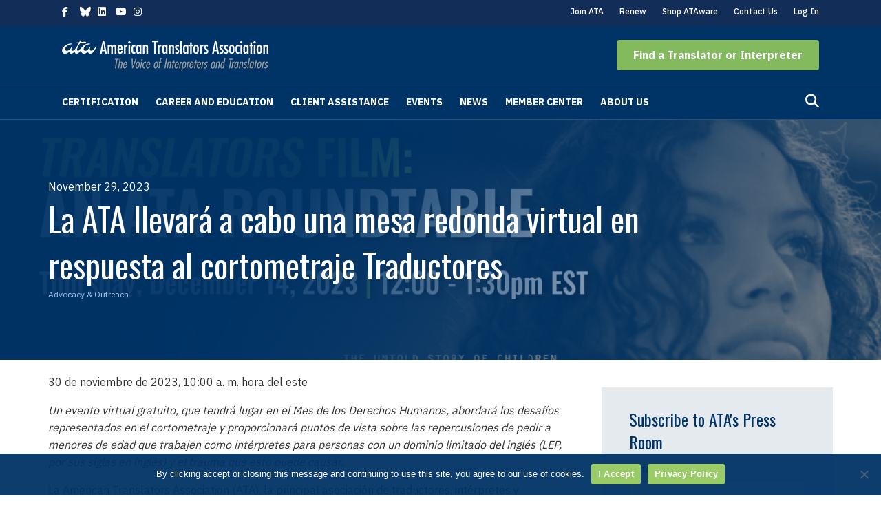

--- FILE ---
content_type: text/html; charset=UTF-8
request_url: https://www.atanet.org/advocacy-outreach/la-ata-llevara-a-cabo-una-mesa-redonda-virtual-en-respuesta-al-cortometraje-traductores/
body_size: 22328
content:
<!DOCTYPE html>
<html lang="en-US">
<head>
<meta charset="UTF-8" />
<meta name='viewport' content='width=device-width, initial-scale=1.0' />
<meta http-equiv='X-UA-Compatible' content='IE=edge' />
<link rel="profile" href="https://gmpg.org/xfn/11" />
<meta name='robots' content='index, follow, max-image-preview:large, max-snippet:-1, max-video-preview:-1' />
	<style>img:is([sizes="auto" i], [sizes^="auto," i]) { contain-intrinsic-size: 3000px 1500px }</style>
	
	<!-- This site is optimized with the Yoast SEO plugin v26.6 - https://yoast.com/wordpress/plugins/seo/ -->
	<title>La ATA llevará a cabo una mesa redonda virtual en respuesta al cortometraje Traductores - American Translators Association (ATA)</title>
	<meta name="description" content="ATA has shared a statement condemning the Russian Federation’s military invasion of and assault on Ukraine." />
	<link rel="canonical" href="https://www.atanet.org/advocacy-outreach/la-ata-llevara-a-cabo-una-mesa-redonda-virtual-en-respuesta-al-cortometraje-traductores/" />
	<meta property="og:locale" content="en_US" />
	<meta property="og:type" content="article" />
	<meta property="og:title" content="La ATA llevará a cabo una mesa redonda virtual en respuesta al cortometraje Traductores - American Translators Association (ATA)" />
	<meta property="og:description" content="ATA has shared a statement condemning the Russian Federation’s military invasion of and assault on Ukraine." />
	<meta property="og:url" content="https://www.atanet.org/advocacy-outreach/la-ata-llevara-a-cabo-una-mesa-redonda-virtual-en-respuesta-al-cortometraje-traductores/" />
	<meta property="og:site_name" content="American Translators Association (ATA)" />
	<meta property="article:publisher" content="https://www.facebook.com/AmericanTranslatorsAssociation" />
	<meta property="article:published_time" content="2023-11-30T03:46:43+00:00" />
	<meta property="article:modified_time" content="2024-10-25T12:39:12+00:00" />
	<meta property="og:image" content="https://www.atanet.org/wp-content/uploads/2023/11/Translators-Film_Website_01.png" />
	<meta property="og:image:width" content="1200" />
	<meta property="og:image:height" content="800" />
	<meta property="og:image:type" content="image/png" />
	<meta name="author" content="ATA" />
	<meta name="twitter:card" content="summary_large_image" />
	<meta name="twitter:creator" content="@atanet" />
	<meta name="twitter:site" content="@atanet" />
	<meta name="twitter:label1" content="Written by" />
	<meta name="twitter:data1" content="ATA" />
	<meta name="twitter:label2" content="Est. reading time" />
	<meta name="twitter:data2" content="3 minutes" />
	<script type="application/ld+json" class="yoast-schema-graph">{"@context":"https://schema.org","@graph":[{"@type":"Article","@id":"https://www.atanet.org/advocacy-outreach/la-ata-llevara-a-cabo-una-mesa-redonda-virtual-en-respuesta-al-cortometraje-traductores/#article","isPartOf":{"@id":"https://www.atanet.org/advocacy-outreach/la-ata-llevara-a-cabo-una-mesa-redonda-virtual-en-respuesta-al-cortometraje-traductores/"},"author":{"name":"ATA","@id":"https://www.atanet.org/#/schema/person/132dcecde4457e2513b62930a4f4475b"},"headline":"La ATA llevará a cabo una mesa redonda virtual en respuesta al cortometraje Traductores","datePublished":"2023-11-30T03:46:43+00:00","dateModified":"2024-10-25T12:39:12+00:00","mainEntityOfPage":{"@id":"https://www.atanet.org/advocacy-outreach/la-ata-llevara-a-cabo-una-mesa-redonda-virtual-en-respuesta-al-cortometraje-traductores/"},"wordCount":544,"commentCount":0,"publisher":{"@id":"https://www.atanet.org/#organization"},"image":{"@id":"https://www.atanet.org/advocacy-outreach/la-ata-llevara-a-cabo-una-mesa-redonda-virtual-en-respuesta-al-cortometraje-traductores/#primaryimage"},"thumbnailUrl":"https://www.atanet.org/wp-content/uploads/2023/11/Translators-Film_Website_01.png","articleSection":["Advocacy &amp; Outreach"],"inLanguage":"en-US","potentialAction":[{"@type":"CommentAction","name":"Comment","target":["https://www.atanet.org/advocacy-outreach/la-ata-llevara-a-cabo-una-mesa-redonda-virtual-en-respuesta-al-cortometraje-traductores/#respond"]}]},{"@type":"WebPage","@id":"https://www.atanet.org/advocacy-outreach/la-ata-llevara-a-cabo-una-mesa-redonda-virtual-en-respuesta-al-cortometraje-traductores/","url":"https://www.atanet.org/advocacy-outreach/la-ata-llevara-a-cabo-una-mesa-redonda-virtual-en-respuesta-al-cortometraje-traductores/","name":"La ATA llevará a cabo una mesa redonda virtual en respuesta al cortometraje Traductores - American Translators Association (ATA)","isPartOf":{"@id":"https://www.atanet.org/#website"},"primaryImageOfPage":{"@id":"https://www.atanet.org/advocacy-outreach/la-ata-llevara-a-cabo-una-mesa-redonda-virtual-en-respuesta-al-cortometraje-traductores/#primaryimage"},"image":{"@id":"https://www.atanet.org/advocacy-outreach/la-ata-llevara-a-cabo-una-mesa-redonda-virtual-en-respuesta-al-cortometraje-traductores/#primaryimage"},"thumbnailUrl":"https://www.atanet.org/wp-content/uploads/2023/11/Translators-Film_Website_01.png","datePublished":"2023-11-30T03:46:43+00:00","dateModified":"2024-10-25T12:39:12+00:00","description":"ATA has shared a statement condemning the Russian Federation’s military invasion of and assault on Ukraine.","breadcrumb":{"@id":"https://www.atanet.org/advocacy-outreach/la-ata-llevara-a-cabo-una-mesa-redonda-virtual-en-respuesta-al-cortometraje-traductores/#breadcrumb"},"inLanguage":"en-US","potentialAction":[{"@type":"ReadAction","target":["https://www.atanet.org/advocacy-outreach/la-ata-llevara-a-cabo-una-mesa-redonda-virtual-en-respuesta-al-cortometraje-traductores/"]}]},{"@type":"ImageObject","inLanguage":"en-US","@id":"https://www.atanet.org/advocacy-outreach/la-ata-llevara-a-cabo-una-mesa-redonda-virtual-en-respuesta-al-cortometraje-traductores/#primaryimage","url":"https://www.atanet.org/wp-content/uploads/2023/11/Translators-Film_Website_01.png","contentUrl":"https://www.atanet.org/wp-content/uploads/2023/11/Translators-Film_Website_01.png","width":1200,"height":800},{"@type":"BreadcrumbList","@id":"https://www.atanet.org/advocacy-outreach/la-ata-llevara-a-cabo-una-mesa-redonda-virtual-en-respuesta-al-cortometraje-traductores/#breadcrumb","itemListElement":[{"@type":"ListItem","position":1,"name":"Home","item":"https://www.atanet.org/"},{"@type":"ListItem","position":2,"name":"La ATA llevará a cabo una mesa redonda virtual en respuesta al cortometraje Traductores"}]},{"@type":"WebSite","@id":"https://www.atanet.org/#website","url":"https://www.atanet.org/","name":"American Translators Association (ATA)","description":"The Voice of Interpreters and Translators","publisher":{"@id":"https://www.atanet.org/#organization"},"potentialAction":[{"@type":"SearchAction","target":{"@type":"EntryPoint","urlTemplate":"https://www.atanet.org/?s={search_term_string}"},"query-input":{"@type":"PropertyValueSpecification","valueRequired":true,"valueName":"search_term_string"}}],"inLanguage":"en-US"},{"@type":"Organization","@id":"https://www.atanet.org/#organization","name":"American Translators Association (ATA)","url":"https://www.atanet.org/","logo":{"@type":"ImageObject","inLanguage":"en-US","@id":"https://www.atanet.org/#/schema/logo/image/","url":"","contentUrl":"","caption":"American Translators Association (ATA)"},"image":{"@id":"https://www.atanet.org/#/schema/logo/image/"},"sameAs":["https://www.facebook.com/AmericanTranslatorsAssociation","https://x.com/atanet","https://www.instagram.com/americantranslatorsassn","https://www.linkedin.com/company/american-translators-association","https://www.youtube.com/c/AmericanTranslatorsAssociationATA"]},{"@type":"Person","@id":"https://www.atanet.org/#/schema/person/132dcecde4457e2513b62930a4f4475b","name":"ATA","image":{"@type":"ImageObject","inLanguage":"en-US","@id":"https://www.atanet.org/#/schema/person/image/","url":"https://secure.gravatar.com/avatar/02d0576f2fb793feb1878d363380eccbb6217258f2d57c3377d7771dcb600323?s=96&d=mm&r=g","contentUrl":"https://secure.gravatar.com/avatar/02d0576f2fb793feb1878d363380eccbb6217258f2d57c3377d7771dcb600323?s=96&d=mm&r=g","caption":"ATA"},"url":"https://www.atanet.org/author/ata/"}]}</script>
	<!-- / Yoast SEO plugin. -->


<link rel='dns-prefetch' href='//static.addtoany.com' />
<link rel='dns-prefetch' href='//use.fontawesome.com' />
<link rel='dns-prefetch' href='//fonts.googleapis.com' />
<link href='https://fonts.gstatic.com' crossorigin rel='preconnect' />
<link rel="alternate" type="application/rss+xml" title="American Translators Association (ATA) &raquo; Feed" href="https://www.atanet.org/feed/" />
<link rel="alternate" type="application/rss+xml" title="American Translators Association (ATA) &raquo; Comments Feed" href="https://www.atanet.org/comments/feed/" />
<link rel="alternate" type="text/calendar" title="American Translators Association (ATA) &raquo; iCal Feed" href="https://www.atanet.org/events/?ical=1" />
<link rel="alternate" type="application/rss+xml" title="American Translators Association (ATA) &raquo; La ATA llevará a cabo una mesa redonda virtual en respuesta al cortometraje Traductores Comments Feed" href="https://www.atanet.org/advocacy-outreach/la-ata-llevara-a-cabo-una-mesa-redonda-virtual-en-respuesta-al-cortometraje-traductores/feed/" />
<link rel='stylesheet' id='tribe-events-pro-mini-calendar-block-styles-css' href='https://www.atanet.org/wp-content/plugins/events-calendar-pro/build/css/tribe-events-pro-mini-calendar-block.css?ver=7.7.11' media='all' />
<link rel='stylesheet' id='wp-block-library-css' href='https://www.atanet.org/wp-includes/css/dist/block-library/style.min.css?ver=6.8.3' media='all' />
<style id='wp-block-library-theme-inline-css'>
.wp-block-audio :where(figcaption){color:#555;font-size:13px;text-align:center}.is-dark-theme .wp-block-audio :where(figcaption){color:#ffffffa6}.wp-block-audio{margin:0 0 1em}.wp-block-code{border:1px solid #ccc;border-radius:4px;font-family:Menlo,Consolas,monaco,monospace;padding:.8em 1em}.wp-block-embed :where(figcaption){color:#555;font-size:13px;text-align:center}.is-dark-theme .wp-block-embed :where(figcaption){color:#ffffffa6}.wp-block-embed{margin:0 0 1em}.blocks-gallery-caption{color:#555;font-size:13px;text-align:center}.is-dark-theme .blocks-gallery-caption{color:#ffffffa6}:root :where(.wp-block-image figcaption){color:#555;font-size:13px;text-align:center}.is-dark-theme :root :where(.wp-block-image figcaption){color:#ffffffa6}.wp-block-image{margin:0 0 1em}.wp-block-pullquote{border-bottom:4px solid;border-top:4px solid;color:currentColor;margin-bottom:1.75em}.wp-block-pullquote cite,.wp-block-pullquote footer,.wp-block-pullquote__citation{color:currentColor;font-size:.8125em;font-style:normal;text-transform:uppercase}.wp-block-quote{border-left:.25em solid;margin:0 0 1.75em;padding-left:1em}.wp-block-quote cite,.wp-block-quote footer{color:currentColor;font-size:.8125em;font-style:normal;position:relative}.wp-block-quote:where(.has-text-align-right){border-left:none;border-right:.25em solid;padding-left:0;padding-right:1em}.wp-block-quote:where(.has-text-align-center){border:none;padding-left:0}.wp-block-quote.is-large,.wp-block-quote.is-style-large,.wp-block-quote:where(.is-style-plain){border:none}.wp-block-search .wp-block-search__label{font-weight:700}.wp-block-search__button{border:1px solid #ccc;padding:.375em .625em}:where(.wp-block-group.has-background){padding:1.25em 2.375em}.wp-block-separator.has-css-opacity{opacity:.4}.wp-block-separator{border:none;border-bottom:2px solid;margin-left:auto;margin-right:auto}.wp-block-separator.has-alpha-channel-opacity{opacity:1}.wp-block-separator:not(.is-style-wide):not(.is-style-dots){width:100px}.wp-block-separator.has-background:not(.is-style-dots){border-bottom:none;height:1px}.wp-block-separator.has-background:not(.is-style-wide):not(.is-style-dots){height:2px}.wp-block-table{margin:0 0 1em}.wp-block-table td,.wp-block-table th{word-break:normal}.wp-block-table :where(figcaption){color:#555;font-size:13px;text-align:center}.is-dark-theme .wp-block-table :where(figcaption){color:#ffffffa6}.wp-block-video :where(figcaption){color:#555;font-size:13px;text-align:center}.is-dark-theme .wp-block-video :where(figcaption){color:#ffffffa6}.wp-block-video{margin:0 0 1em}:root :where(.wp-block-template-part.has-background){margin-bottom:0;margin-top:0;padding:1.25em 2.375em}
</style>
<style id='classic-theme-styles-inline-css'>
/*! This file is auto-generated */
.wp-block-button__link{color:#fff;background-color:#32373c;border-radius:9999px;box-shadow:none;text-decoration:none;padding:calc(.667em + 2px) calc(1.333em + 2px);font-size:1.125em}.wp-block-file__button{background:#32373c;color:#fff;text-decoration:none}
</style>
<style id='yoko-core-add-to-calendar-style-inline-css'>
.wp-block-yoko-core-add-to-calendar{display:flex}.wp-block-yoko-core-add-to-calendar .nice-select2{width:100%}

</style>
<link rel='stylesheet' id='nice-select2-css' href='https://www.atanet.org/wp-content/plugins/yoko-core/node_modules/nice-select2/dist/css/nice-select2.css?ver=1.14.2' media='all' />
<style id='yoko-core-local-time-style-inline-css'>
.wp-block-yoko-core-local-time time.show-browser-time{font-family:inherit}.wp-block-yoko-core-local-time time[style*="display: none"]{display:none!important}

</style>
<link rel='stylesheet' id='mediaelement-css' href='https://www.atanet.org/wp-includes/js/mediaelement/mediaelementplayer-legacy.min.css?ver=4.2.17' media='all' />
<link rel='stylesheet' id='wp-mediaelement-css' href='https://www.atanet.org/wp-includes/js/mediaelement/wp-mediaelement.min.css?ver=6.8.3' media='all' />
<link rel='stylesheet' id='view_editor_gutenberg_frontend_assets-css' href='https://www.atanet.org/wp-content/plugins/wp-views/public/css/views-frontend.css?ver=3.6.21' media='all' />
<style id='view_editor_gutenberg_frontend_assets-inline-css'>
.wpv-sort-list-dropdown.wpv-sort-list-dropdown-style-default > span.wpv-sort-list,.wpv-sort-list-dropdown.wpv-sort-list-dropdown-style-default .wpv-sort-list-item {border-color: #cdcdcd;}.wpv-sort-list-dropdown.wpv-sort-list-dropdown-style-default .wpv-sort-list-item a {color: #444;background-color: #fff;}.wpv-sort-list-dropdown.wpv-sort-list-dropdown-style-default a:hover,.wpv-sort-list-dropdown.wpv-sort-list-dropdown-style-default a:focus {color: #000;background-color: #eee;}.wpv-sort-list-dropdown.wpv-sort-list-dropdown-style-default .wpv-sort-list-item.wpv-sort-list-current a {color: #000;background-color: #eee;}
.wpv-sort-list-dropdown.wpv-sort-list-dropdown-style-default > span.wpv-sort-list,.wpv-sort-list-dropdown.wpv-sort-list-dropdown-style-default .wpv-sort-list-item {border-color: #cdcdcd;}.wpv-sort-list-dropdown.wpv-sort-list-dropdown-style-default .wpv-sort-list-item a {color: #444;background-color: #fff;}.wpv-sort-list-dropdown.wpv-sort-list-dropdown-style-default a:hover,.wpv-sort-list-dropdown.wpv-sort-list-dropdown-style-default a:focus {color: #000;background-color: #eee;}.wpv-sort-list-dropdown.wpv-sort-list-dropdown-style-default .wpv-sort-list-item.wpv-sort-list-current a {color: #000;background-color: #eee;}.wpv-sort-list-dropdown.wpv-sort-list-dropdown-style-grey > span.wpv-sort-list,.wpv-sort-list-dropdown.wpv-sort-list-dropdown-style-grey .wpv-sort-list-item {border-color: #cdcdcd;}.wpv-sort-list-dropdown.wpv-sort-list-dropdown-style-grey .wpv-sort-list-item a {color: #444;background-color: #eeeeee;}.wpv-sort-list-dropdown.wpv-sort-list-dropdown-style-grey a:hover,.wpv-sort-list-dropdown.wpv-sort-list-dropdown-style-grey a:focus {color: #000;background-color: #e5e5e5;}.wpv-sort-list-dropdown.wpv-sort-list-dropdown-style-grey .wpv-sort-list-item.wpv-sort-list-current a {color: #000;background-color: #e5e5e5;}
.wpv-sort-list-dropdown.wpv-sort-list-dropdown-style-default > span.wpv-sort-list,.wpv-sort-list-dropdown.wpv-sort-list-dropdown-style-default .wpv-sort-list-item {border-color: #cdcdcd;}.wpv-sort-list-dropdown.wpv-sort-list-dropdown-style-default .wpv-sort-list-item a {color: #444;background-color: #fff;}.wpv-sort-list-dropdown.wpv-sort-list-dropdown-style-default a:hover,.wpv-sort-list-dropdown.wpv-sort-list-dropdown-style-default a:focus {color: #000;background-color: #eee;}.wpv-sort-list-dropdown.wpv-sort-list-dropdown-style-default .wpv-sort-list-item.wpv-sort-list-current a {color: #000;background-color: #eee;}.wpv-sort-list-dropdown.wpv-sort-list-dropdown-style-grey > span.wpv-sort-list,.wpv-sort-list-dropdown.wpv-sort-list-dropdown-style-grey .wpv-sort-list-item {border-color: #cdcdcd;}.wpv-sort-list-dropdown.wpv-sort-list-dropdown-style-grey .wpv-sort-list-item a {color: #444;background-color: #eeeeee;}.wpv-sort-list-dropdown.wpv-sort-list-dropdown-style-grey a:hover,.wpv-sort-list-dropdown.wpv-sort-list-dropdown-style-grey a:focus {color: #000;background-color: #e5e5e5;}.wpv-sort-list-dropdown.wpv-sort-list-dropdown-style-grey .wpv-sort-list-item.wpv-sort-list-current a {color: #000;background-color: #e5e5e5;}.wpv-sort-list-dropdown.wpv-sort-list-dropdown-style-blue > span.wpv-sort-list,.wpv-sort-list-dropdown.wpv-sort-list-dropdown-style-blue .wpv-sort-list-item {border-color: #0099cc;}.wpv-sort-list-dropdown.wpv-sort-list-dropdown-style-blue .wpv-sort-list-item a {color: #444;background-color: #cbddeb;}.wpv-sort-list-dropdown.wpv-sort-list-dropdown-style-blue a:hover,.wpv-sort-list-dropdown.wpv-sort-list-dropdown-style-blue a:focus {color: #000;background-color: #95bedd;}.wpv-sort-list-dropdown.wpv-sort-list-dropdown-style-blue .wpv-sort-list-item.wpv-sort-list-current a {color: #000;background-color: #95bedd;}
</style>
<style id='font-awesome-svg-styles-default-inline-css'>
.svg-inline--fa {
  display: inline-block;
  height: 1em;
  overflow: visible;
  vertical-align: -.125em;
}
</style>
<link rel='stylesheet' id='font-awesome-svg-styles-css' href='https://www.atanet.org/wp-content/uploads/font-awesome/v6.5.2/css/svg-with-js.css' media='all' />
<style id='font-awesome-svg-styles-inline-css'>
   .wp-block-font-awesome-icon svg::before,
   .wp-rich-text-font-awesome-icon svg::before {content: unset;}
</style>
<style id='global-styles-inline-css'>
:root{--wp--preset--aspect-ratio--square: 1;--wp--preset--aspect-ratio--4-3: 4/3;--wp--preset--aspect-ratio--3-4: 3/4;--wp--preset--aspect-ratio--3-2: 3/2;--wp--preset--aspect-ratio--2-3: 2/3;--wp--preset--aspect-ratio--16-9: 16/9;--wp--preset--aspect-ratio--9-16: 9/16;--wp--preset--color--black: #000000;--wp--preset--color--cyan-bluish-gray: #abb8c3;--wp--preset--color--white: #ffffff;--wp--preset--color--pale-pink: #f78da7;--wp--preset--color--vivid-red: #cf2e2e;--wp--preset--color--luminous-vivid-orange: #ff6900;--wp--preset--color--luminous-vivid-amber: #fcb900;--wp--preset--color--light-green-cyan: #7bdcb5;--wp--preset--color--vivid-green-cyan: #00d084;--wp--preset--color--pale-cyan-blue: #8ed1fc;--wp--preset--color--vivid-cyan-blue: #0693e3;--wp--preset--color--vivid-purple: #9b51e0;--wp--preset--color--fl-heading-text: #003366;--wp--preset--color--fl-body-bg: #ffffff;--wp--preset--color--fl-body-text: #333333;--wp--preset--color--fl-accent: #6da545;--wp--preset--color--fl-accent-hover: #639144;--wp--preset--color--fl-topbar-bg: #122d57;--wp--preset--color--fl-topbar-text: #ffffff;--wp--preset--color--fl-topbar-link: #ffffff;--wp--preset--color--fl-topbar-hover: #82ba5d;--wp--preset--color--fl-header-bg: #003366;--wp--preset--color--fl-header-text: #ffffff;--wp--preset--color--fl-header-link: #ffffff;--wp--preset--color--fl-header-hover: #82ba5d;--wp--preset--color--fl-nav-bg: #003366;--wp--preset--color--fl-nav-link: #ffffff;--wp--preset--color--fl-nav-hover: #82ba5d;--wp--preset--color--fl-content-bg: #ffffff;--wp--preset--color--fl-footer-widgets-bg: #ffffff;--wp--preset--color--fl-footer-widgets-text: #000000;--wp--preset--color--fl-footer-widgets-link: #428bca;--wp--preset--color--fl-footer-widgets-hover: #428bca;--wp--preset--color--fl-footer-bg: #001433;--wp--preset--color--fl-footer-text: #ffffff;--wp--preset--color--fl-footer-link: #ffffff;--wp--preset--color--fl-footer-hover: #f4c300;--wp--preset--gradient--vivid-cyan-blue-to-vivid-purple: linear-gradient(135deg,rgba(6,147,227,1) 0%,rgb(155,81,224) 100%);--wp--preset--gradient--light-green-cyan-to-vivid-green-cyan: linear-gradient(135deg,rgb(122,220,180) 0%,rgb(0,208,130) 100%);--wp--preset--gradient--luminous-vivid-amber-to-luminous-vivid-orange: linear-gradient(135deg,rgba(252,185,0,1) 0%,rgba(255,105,0,1) 100%);--wp--preset--gradient--luminous-vivid-orange-to-vivid-red: linear-gradient(135deg,rgba(255,105,0,1) 0%,rgb(207,46,46) 100%);--wp--preset--gradient--very-light-gray-to-cyan-bluish-gray: linear-gradient(135deg,rgb(238,238,238) 0%,rgb(169,184,195) 100%);--wp--preset--gradient--cool-to-warm-spectrum: linear-gradient(135deg,rgb(74,234,220) 0%,rgb(151,120,209) 20%,rgb(207,42,186) 40%,rgb(238,44,130) 60%,rgb(251,105,98) 80%,rgb(254,248,76) 100%);--wp--preset--gradient--blush-light-purple: linear-gradient(135deg,rgb(255,206,236) 0%,rgb(152,150,240) 100%);--wp--preset--gradient--blush-bordeaux: linear-gradient(135deg,rgb(254,205,165) 0%,rgb(254,45,45) 50%,rgb(107,0,62) 100%);--wp--preset--gradient--luminous-dusk: linear-gradient(135deg,rgb(255,203,112) 0%,rgb(199,81,192) 50%,rgb(65,88,208) 100%);--wp--preset--gradient--pale-ocean: linear-gradient(135deg,rgb(255,245,203) 0%,rgb(182,227,212) 50%,rgb(51,167,181) 100%);--wp--preset--gradient--electric-grass: linear-gradient(135deg,rgb(202,248,128) 0%,rgb(113,206,126) 100%);--wp--preset--gradient--midnight: linear-gradient(135deg,rgb(2,3,129) 0%,rgb(40,116,252) 100%);--wp--preset--font-size--small: 13px;--wp--preset--font-size--medium: 20px;--wp--preset--font-size--large: 36px;--wp--preset--font-size--x-large: 42px;--wp--preset--spacing--20: 0.44rem;--wp--preset--spacing--30: 0.67rem;--wp--preset--spacing--40: 1rem;--wp--preset--spacing--50: 1.5rem;--wp--preset--spacing--60: 2.25rem;--wp--preset--spacing--70: 3.38rem;--wp--preset--spacing--80: 5.06rem;--wp--preset--shadow--natural: 6px 6px 9px rgba(0, 0, 0, 0.2);--wp--preset--shadow--deep: 12px 12px 50px rgba(0, 0, 0, 0.4);--wp--preset--shadow--sharp: 6px 6px 0px rgba(0, 0, 0, 0.2);--wp--preset--shadow--outlined: 6px 6px 0px -3px rgba(255, 255, 255, 1), 6px 6px rgba(0, 0, 0, 1);--wp--preset--shadow--crisp: 6px 6px 0px rgba(0, 0, 0, 1);}:where(.is-layout-flex){gap: 0.5em;}:where(.is-layout-grid){gap: 0.5em;}body .is-layout-flex{display: flex;}.is-layout-flex{flex-wrap: wrap;align-items: center;}.is-layout-flex > :is(*, div){margin: 0;}body .is-layout-grid{display: grid;}.is-layout-grid > :is(*, div){margin: 0;}:where(.wp-block-columns.is-layout-flex){gap: 2em;}:where(.wp-block-columns.is-layout-grid){gap: 2em;}:where(.wp-block-post-template.is-layout-flex){gap: 1.25em;}:where(.wp-block-post-template.is-layout-grid){gap: 1.25em;}.has-black-color{color: var(--wp--preset--color--black) !important;}.has-cyan-bluish-gray-color{color: var(--wp--preset--color--cyan-bluish-gray) !important;}.has-white-color{color: var(--wp--preset--color--white) !important;}.has-pale-pink-color{color: var(--wp--preset--color--pale-pink) !important;}.has-vivid-red-color{color: var(--wp--preset--color--vivid-red) !important;}.has-luminous-vivid-orange-color{color: var(--wp--preset--color--luminous-vivid-orange) !important;}.has-luminous-vivid-amber-color{color: var(--wp--preset--color--luminous-vivid-amber) !important;}.has-light-green-cyan-color{color: var(--wp--preset--color--light-green-cyan) !important;}.has-vivid-green-cyan-color{color: var(--wp--preset--color--vivid-green-cyan) !important;}.has-pale-cyan-blue-color{color: var(--wp--preset--color--pale-cyan-blue) !important;}.has-vivid-cyan-blue-color{color: var(--wp--preset--color--vivid-cyan-blue) !important;}.has-vivid-purple-color{color: var(--wp--preset--color--vivid-purple) !important;}.has-black-background-color{background-color: var(--wp--preset--color--black) !important;}.has-cyan-bluish-gray-background-color{background-color: var(--wp--preset--color--cyan-bluish-gray) !important;}.has-white-background-color{background-color: var(--wp--preset--color--white) !important;}.has-pale-pink-background-color{background-color: var(--wp--preset--color--pale-pink) !important;}.has-vivid-red-background-color{background-color: var(--wp--preset--color--vivid-red) !important;}.has-luminous-vivid-orange-background-color{background-color: var(--wp--preset--color--luminous-vivid-orange) !important;}.has-luminous-vivid-amber-background-color{background-color: var(--wp--preset--color--luminous-vivid-amber) !important;}.has-light-green-cyan-background-color{background-color: var(--wp--preset--color--light-green-cyan) !important;}.has-vivid-green-cyan-background-color{background-color: var(--wp--preset--color--vivid-green-cyan) !important;}.has-pale-cyan-blue-background-color{background-color: var(--wp--preset--color--pale-cyan-blue) !important;}.has-vivid-cyan-blue-background-color{background-color: var(--wp--preset--color--vivid-cyan-blue) !important;}.has-vivid-purple-background-color{background-color: var(--wp--preset--color--vivid-purple) !important;}.has-black-border-color{border-color: var(--wp--preset--color--black) !important;}.has-cyan-bluish-gray-border-color{border-color: var(--wp--preset--color--cyan-bluish-gray) !important;}.has-white-border-color{border-color: var(--wp--preset--color--white) !important;}.has-pale-pink-border-color{border-color: var(--wp--preset--color--pale-pink) !important;}.has-vivid-red-border-color{border-color: var(--wp--preset--color--vivid-red) !important;}.has-luminous-vivid-orange-border-color{border-color: var(--wp--preset--color--luminous-vivid-orange) !important;}.has-luminous-vivid-amber-border-color{border-color: var(--wp--preset--color--luminous-vivid-amber) !important;}.has-light-green-cyan-border-color{border-color: var(--wp--preset--color--light-green-cyan) !important;}.has-vivid-green-cyan-border-color{border-color: var(--wp--preset--color--vivid-green-cyan) !important;}.has-pale-cyan-blue-border-color{border-color: var(--wp--preset--color--pale-cyan-blue) !important;}.has-vivid-cyan-blue-border-color{border-color: var(--wp--preset--color--vivid-cyan-blue) !important;}.has-vivid-purple-border-color{border-color: var(--wp--preset--color--vivid-purple) !important;}.has-vivid-cyan-blue-to-vivid-purple-gradient-background{background: var(--wp--preset--gradient--vivid-cyan-blue-to-vivid-purple) !important;}.has-light-green-cyan-to-vivid-green-cyan-gradient-background{background: var(--wp--preset--gradient--light-green-cyan-to-vivid-green-cyan) !important;}.has-luminous-vivid-amber-to-luminous-vivid-orange-gradient-background{background: var(--wp--preset--gradient--luminous-vivid-amber-to-luminous-vivid-orange) !important;}.has-luminous-vivid-orange-to-vivid-red-gradient-background{background: var(--wp--preset--gradient--luminous-vivid-orange-to-vivid-red) !important;}.has-very-light-gray-to-cyan-bluish-gray-gradient-background{background: var(--wp--preset--gradient--very-light-gray-to-cyan-bluish-gray) !important;}.has-cool-to-warm-spectrum-gradient-background{background: var(--wp--preset--gradient--cool-to-warm-spectrum) !important;}.has-blush-light-purple-gradient-background{background: var(--wp--preset--gradient--blush-light-purple) !important;}.has-blush-bordeaux-gradient-background{background: var(--wp--preset--gradient--blush-bordeaux) !important;}.has-luminous-dusk-gradient-background{background: var(--wp--preset--gradient--luminous-dusk) !important;}.has-pale-ocean-gradient-background{background: var(--wp--preset--gradient--pale-ocean) !important;}.has-electric-grass-gradient-background{background: var(--wp--preset--gradient--electric-grass) !important;}.has-midnight-gradient-background{background: var(--wp--preset--gradient--midnight) !important;}.has-small-font-size{font-size: var(--wp--preset--font-size--small) !important;}.has-medium-font-size{font-size: var(--wp--preset--font-size--medium) !important;}.has-large-font-size{font-size: var(--wp--preset--font-size--large) !important;}.has-x-large-font-size{font-size: var(--wp--preset--font-size--x-large) !important;}
:where(.wp-block-post-template.is-layout-flex){gap: 1.25em;}:where(.wp-block-post-template.is-layout-grid){gap: 1.25em;}
:where(.wp-block-columns.is-layout-flex){gap: 2em;}:where(.wp-block-columns.is-layout-grid){gap: 2em;}
:root :where(.wp-block-pullquote){font-size: 1.5em;line-height: 1.6;}
</style>
<link rel='stylesheet' id='cookie-notice-front-css' href='https://www.atanet.org/wp-content/plugins/cookie-notice/css/front.min.css?ver=2.5.11' media='all' />
<link rel='stylesheet' id='fl-builder-layout-bundle-71152cb73aa936208b5bf1074bb61cdf-css' href='https://www.atanet.org/wp-content/uploads/bb-plugin/cache/71152cb73aa936208b5bf1074bb61cdf-layout-bundle.css?ver=2.9.4.1-1.5.2.1' media='all' />
<link rel='stylesheet' id='yoko-sso-frontend-css' href='https://www.atanet.org/wp-content/plugins/yoko-core/yoko-sso-cp/assets/css/frontend.css?ver=1.0.1' media='all' />
<link rel='stylesheet' id='font-awesome-official-css' href='https://use.fontawesome.com/releases/v6.5.2/css/all.css' media='all' integrity="sha384-PPIZEGYM1v8zp5Py7UjFb79S58UeqCL9pYVnVPURKEqvioPROaVAJKKLzvH2rDnI" crossorigin="anonymous" />
<link rel='stylesheet' id='dflip-icons-style-css' href='https://www.atanet.org/wp-content/plugins/dflip/assets/css/themify-icons.min.css?ver=1.6.6' media='all' />
<link rel='stylesheet' id='dflip-style-css' href='https://www.atanet.org/wp-content/plugins/dflip/assets/css/dflip.min.css?ver=1.6.6' media='all' />
<link rel='stylesheet' id='tablepress-default-css' href='https://www.atanet.org/wp-content/plugins/tablepress/css/build/default.css?ver=3.2.5' media='all' />
<link rel='stylesheet' id='addtoany-css' href='https://www.atanet.org/wp-content/plugins/add-to-any/addtoany.min.css?ver=1.16' media='all' />
<link rel='stylesheet' id='jquery-magnificpopup-css' href='https://www.atanet.org/wp-content/plugins/bb-plugin/css/jquery.magnificpopup.min.css?ver=2.9.4.1' media='all' />
<link rel='stylesheet' id='base-css' href='https://www.atanet.org/wp-content/themes/bb-theme/css/base.min.css?ver=1.7.19.1' media='all' />
<link rel='stylesheet' id='fl-automator-skin-css' href='https://www.atanet.org/wp-content/uploads/bb-theme/skin-69412f046e5e5.css?ver=1.7.19.1' media='all' />
<link rel='stylesheet' id='fl-child-theme-css' href='https://www.atanet.org/wp-content/themes/bb-theme-child/style.css?ver=1763587213' media='all' />
<link rel='stylesheet' id='fl-builder-google-fonts-492ee38e65571e2d9407a8308bdb4072-css' href='//fonts.googleapis.com/css?family=IBM+Plex+Sans%3A400%2C300%2C700%2C500%7COswald%3A400&#038;ver=6.8.3' media='all' />
<link rel='stylesheet' id='font-awesome-official-v4shim-css' href='https://use.fontawesome.com/releases/v6.5.2/css/v4-shims.css' media='all' integrity="sha384-XyvK/kKwgVW+fuRkusfLgfhAMuaxLPSOY8W7wj8tUkf0Nr2WGHniPmpdu+cmPS5n" crossorigin="anonymous" />
<script src="https://www.atanet.org/wp-content/plugins/wp-views/vendor/toolset/common-es/public/toolset-common-es-frontend.js?ver=175000" id="toolset-common-es-frontend-js" defer></script>
<script id="addtoany-core-js-before" defer src="[data-uri]"></script>
<script defer src="https://static.addtoany.com/menu/page.js" id="addtoany-core-js"></script>
<script src="https://www.atanet.org/wp-includes/js/jquery/jquery.min.js?ver=3.7.1" id="jquery-core-js"></script>
<script src="https://www.atanet.org/wp-includes/js/jquery/jquery-migrate.min.js?ver=3.4.1" id="jquery-migrate-js" defer></script>
<script defer src="https://www.atanet.org/wp-content/plugins/add-to-any/addtoany.min.js?ver=1.1" id="addtoany-jquery-js"></script>
<script id="cookie-notice-front-js-before" defer src="[data-uri]"></script>
<script src="https://www.atanet.org/wp-content/plugins/cookie-notice/js/front.min.js?ver=2.5.11" id="cookie-notice-front-js" defer></script>
<link rel="https://api.w.org/" href="https://www.atanet.org/wp-json/" /><link rel="alternate" title="JSON" type="application/json" href="https://www.atanet.org/wp-json/wp/v2/posts/29303" /><link rel='shortlink' href='https://www.atanet.org/?p=29303' />
<link rel="alternate" title="oEmbed (JSON)" type="application/json+oembed" href="https://www.atanet.org/wp-json/oembed/1.0/embed?url=https%3A%2F%2Fwww.atanet.org%2Fadvocacy-outreach%2Fla-ata-llevara-a-cabo-una-mesa-redonda-virtual-en-respuesta-al-cortometraje-traductores%2F" />
<link rel="alternate" title="oEmbed (XML)" type="text/xml+oembed" href="https://www.atanet.org/wp-json/oembed/1.0/embed?url=https%3A%2F%2Fwww.atanet.org%2Fadvocacy-outreach%2Fla-ata-llevara-a-cabo-una-mesa-redonda-virtual-en-respuesta-al-cortometraje-traductores%2F&#038;format=xml" />

		<!-- GA Google Analytics @ https://m0n.co/ga -->
		<script async src="https://www.googletagmanager.com/gtag/js?id=UA-6726651-1"></script>
		<script defer src="[data-uri]"></script>

	<style id="y0x-cache-css">body:not(.fl-builder-edit) [class*="xsso-show-for-"]{display:none}body.xsso-logged-in.xsso-role-administrator .xsso-show-for-administrator,body.logged-in.xsso-role-administrator .xsso-show-for-administrator{display:block}body.xsso-logged-in.xsso-role-editor .xsso-show-for-editor,body.logged-in.xsso-role-editor .xsso-show-for-editor{display:block}body.xsso-logged-in.xsso-role-author .xsso-show-for-author,body.logged-in.xsso-role-author .xsso-show-for-author{display:block}body.xsso-logged-in.xsso-role-contributor .xsso-show-for-contributor,body.logged-in.xsso-role-contributor .xsso-show-for-contributor{display:block}body.xsso-logged-in.xsso-role-subscriber .xsso-show-for-subscriber,body.logged-in.xsso-role-subscriber .xsso-show-for-subscriber{display:block}body.xsso-logged-in.xsso-role-wpseo_manager .xsso-show-for-wpseo_manager,body.logged-in.xsso-role-wpseo_manager .xsso-show-for-wpseo_manager{display:block}body.xsso-logged-in.xsso-role-wpseo_editor .xsso-show-for-wpseo_editor,body.logged-in.xsso-role-wpseo_editor .xsso-show-for-wpseo_editor{display:block}body.xsso-logged-in.xsso-role-member .xsso-show-for-member,body.logged-in.xsso-role-member .xsso-show-for-member{display:block}body.xsso-logged-in.xsso-role-non-member .xsso-show-for-non-member,body.logged-in.xsso-role-non-member .xsso-show-for-non-member{display:block}body.xsso-logged-in.xsso-role-certification-expiring .xsso-show-for-certification-expiring,body.logged-in.xsso-role-certification-expiring .xsso-show-for-certification-expiring{display:block}body.xsso-logged-in.xsso-role-membership-expiring .xsso-show-for-membership-expiring,body.logged-in.xsso-role-membership-expiring .xsso-show-for-membership-expiring{display:block}body.logged-out .xsso-container > span:first-child{display:inline-block}body.logged-in .xsso-container .login-link{display:none}body.logged-in .xsso-container .logged-in-content{display:inline-block;opacity:1}body.logged-out .xsso-container .logged-in-content{display:none}body.logged-out .xsso-container .login-link{display:inline-block;opacity:1}</style><meta name="tec-api-version" content="v1"><meta name="tec-api-origin" content="https://www.atanet.org"><link rel="alternate" href="https://www.atanet.org/wp-json/tribe/events/v1/" /><script data-cfasync="false" defer src="[data-uri]"></script> <script defer src="[data-uri]"></script>
	<noscript>
		<link rel="stylesheet" href="https://www.atanet.org/wp-content/plugins/wp-views/vendor/toolset/blocks/public/css/style.css">
	</noscript><link rel="icon" href="https://www.atanet.org/wp-content/uploads/2020/05/cropped-ata-favicon-32x32.png" sizes="32x32" />
<link rel="icon" href="https://www.atanet.org/wp-content/uploads/2020/05/cropped-ata-favicon-192x192.png" sizes="192x192" />
<link rel="apple-touch-icon" href="https://www.atanet.org/wp-content/uploads/2020/05/cropped-ata-favicon-180x180.png" />
<meta name="msapplication-TileImage" content="https://www.atanet.org/wp-content/uploads/2020/05/cropped-ata-favicon-270x270.png" />
		<style id="wp-custom-css">
			/* correct issue of additional heading for #tribe-events headings */
#tribe-events, #tribe-events-pg-template, .tribe-events-pg-template {padding:0px;}

.fl-module-content ul {
	list-style: disc;
}

:root{
	--tec-color-link-accent: #6da545; }

#tribe-events-content h1 a, #tribe-events-content h2 a, #tribe-events-content h3 a, #tribe-events-content h4 a, #tribe-events-content h5 a, #tribe-events-content h6 a { color: #036;}

#tribe-events-content h1 a:hover, #tribe-events-content h2 a:hover, #tribe-events-content h3 a:hover, #tribe-events-content h4 a:hover, #tribe-events-content h5 a:hover, #tribe-events-content h6 a:hover { color: #83bb5d;}

#tribe-events-content .tribe-organizer-url a {
	color: #fff;
}

body.single-directory-entry .fl-page-content {
	top: 0;
}

#fl-accordion-m0fs8h7ucb5i-tab-0 a {
	color: white;
	font-weight: bold;
}

#fl-accordion-m0fs8h7ucb5i-tab-0 a + a {
	margin: 0;
	padding-left: 1rem;
}

#fl-accordion-m0fs8h7ucb5i-tab-0 a i {
	margin: 0;
	padding: 0;
}

#fl-accordion-m0fs8h7ucb5i-tab-0 a i {
	opacity: 1;
	font-weight bold;
}

#fl-accordion-m0fs8h7ucb5i-panel-0 {
	padding: 0 1rem;
}

#gform_wrapper_65 {
	 border: none;
	padding: 0
}

.directory-field .language-pair {
	background-color: transparent;
}

@media screen and (min-width: 768px) {
	header.fl-page-header + div {
		padding-top: 135px;
	}
}

@media screen and (max-width: 767px) {
	.fl-page-content {top: 27px;}
	.fl-page-nav-toggle-icon.fl-page-nav-toggle-visible-mobile {
		width: 100%;
		border-bottom: 1px solid rgba(255,255,255,0.3);
	}
	
	
	body.post-type-archive-directory-entry .sticky-find-pro {
		display: none !important;
	}
}

.menu-bar-shop {
    background-color: #f4f5f7;
    padding: 10px;
    text-align: center;
}

.fl-page-bar-row {
    display: flex;
    align-items: center;
}

.fl-page-bar-container {
    padding-bottom: 9px;
}

.directory-field.directory-certification-number {
    box-shadow: 0px 0px 24px 0px rgba(0, 0, 0, 0.1);
    padding: 20px;
}
.abouta{
	 font-size: 24px;
}

.country-limit label {
	display: inline;
}

/* GATED CONTENT */

.page.current-user-is-restricted.restricted-content .fl-post-content {
	  margin: 20px auto 40px;
    max-width: 1100px;
}

/* CERTIFIED PROFILE ?cview=true */
#certification-details .language-pair:not(.certified) {
    display: none;
}

/* TWITTER (X) ICON CHANGE */
.fa-twitter:before {
	content: "\e671" !important;
}
/****/
		</style>
		<noscript><style>.perfmatters-lazy[data-src]{display:none !important;}</style></noscript><style>.perfmatters-lazy-youtube{position:relative;width:100%;max-width:100%;height:0;padding-bottom:56.23%;overflow:hidden}.perfmatters-lazy-youtube img{position:absolute;top:0;right:0;bottom:0;left:0;display:block;width:100%;max-width:100%;height:auto;margin:auto;border:none;cursor:pointer;transition:.5s all;-webkit-transition:.5s all;-moz-transition:.5s all}.perfmatters-lazy-youtube img:hover{-webkit-filter:brightness(75%)}.perfmatters-lazy-youtube .play{position:absolute;top:50%;left:50%;right:auto;width:68px;height:48px;margin-left:-34px;margin-top:-24px;background:url(https://www.atanet.org/wp-content/plugins/perfmatters/img/youtube.svg) no-repeat;background-position:center;background-size:cover;pointer-events:none;filter:grayscale(1)}.perfmatters-lazy-youtube:hover .play{filter:grayscale(0)}.perfmatters-lazy-youtube iframe{position:absolute;top:0;left:0;width:100%;height:100%;z-index:99}</style><!-- Yoko Co Google Tag Manager -->
<script defer src="[data-uri]"></script>
<!-- End Google Tag Manager -->

<!-- ATA Google Tag Manager -->
<script defer src="[data-uri]"></script>
<!-- End Google Tag Manager -->

<!--Multiview Tag Script-->
<script src="https://assets.adobedtm.com/175f7caa2b90/52d842967f4a/launch-45969a6f78c5.min.js" async></script>
</head>
<body class="wp-singular post-template-default single single-post postid-29303 single-format-standard wp-theme-bb-theme wp-child-theme-bb-theme-child fl-builder-2-9-4-1 fl-themer-1-5-2-1 fl-theme-1-7-19-1 fl-no-js cookies-not-set logged-out tribe-no-js fl-theme-builder-footer fl-theme-builder-footer-footer fl-theme-builder-singular fl-theme-builder-singular-single-post-press-release fl-theme-builder-part fl-theme-builder-part-membership-notification use-lock-icons has-featured-image fl-framework-base fl-preset-default fl-full-width fl-has-sidebar fl-fixed-header fl-scroll-to-top fl-search-active fl-submenu-toggle fl-nav-collapse-menu category-advocacy-outreach audience-educators-trainers audience-press member-type-interpreters member-type-members member-type-supporters member-type-translators news-type-press-releases" itemscope="itemscope" itemtype="https://schema.org/WebPage">
<!-- Yoko Co Google Tag Manager (noscript) -->
<noscript><iframe src="https://www.googletagmanager.com/ns.html?id=GTM-WB9XRT7"
height="0" width="0" style="display:none;visibility:hidden"></iframe></noscript>
<!-- End Google Tag Manager (noscript) -->

<!-- ATA Google Tag Manager (noscript) -->
<noscript><iframe src="https://www.googletagmanager.com/ns.html?id=GTM-TN9VSTL"
height="0" width="0" style="display:none;visibility:hidden"></iframe></noscript>
<!-- End Google Tag Manager (noscript) --><a aria-label="Skip to content" class="fl-screen-reader-text" href="#fl-main-content">Skip to content</a><div class="fl-page">
	<div class="fl-builder-content fl-builder-content-26307 fl-builder-global-templates-locked" data-post-id="26307" data-type="part"></div><div class="fl-page-bar">
	<div class="fl-page-bar-container container">
		<div class="fl-page-bar-row row">
			<div class="col-sm-6 col-md-6 text-left clearfix">	<div class="fl-social-icons">
	<a href="https://www.facebook.com/AmericanTranslatorsAssociation" target="_blank" rel="noopener noreferrer"><span class="sr-only">Facebook</span><i aria-hidden="true" class="fab fa-facebook-f mono"></i></a><a href="https://bsky.app/profile/atanet.org" target="_blank" rel="noopener noreferrer"><span class="sr-only">Twitter</span><i aria-hidden="true" class="fab fa-twitter mono"></i></a><a href="https://www.linkedin.com/company/american-translators-association" target="_blank" rel="noopener noreferrer"><span class="sr-only">Linkedin</span><i aria-hidden="true" class="fab fa-linkedin mono"></i></a><a href="https://www.youtube.com/c/AmericanTranslatorsAssociationATA" target="_blank" rel="noopener noreferrer"><span class="sr-only">Youtube</span><i aria-hidden="true" class="fab fa-youtube mono"></i></a><a href="https://www.instagram.com/americantranslatorsassn" target="_blank" rel="noopener noreferrer"><span class="sr-only">Instagram</span><i aria-hidden="true" class="fab fa-instagram mono"></i></a></div>
</div>			<div class="col-sm-6 col-md-6 text-right clearfix">		<nav class="top-bar-nav" aria-label="Top Bar Menu" itemscope="itemscope" itemtype="https://schema.org/SiteNavigationElement" role="navigation">
			<ul id="menu-top-bar-nav" class="fl-page-bar-nav nav navbar-nav menu"><li id="menu-item-53868" class="menu-item menu-item-type-custom menu-item-object-custom menu-item-53868 nav-item"><a href="https://communityhub.atanet.org/nc__login" class="nav-link">Join ATA</a></li>
<li id="menu-item-53869" class="menu-item menu-item-type-custom menu-item-object-custom menu-item-53869 nav-item"><a href="https://communityhub.atanet.org/nc__login" class="nav-link">Renew</a></li>
<li id="menu-item-54503" class="menu-item menu-item-type-post_type menu-item-object-page menu-item-54503 nav-item"><a href="https://www.atanet.org/member-center/shop-the-ata-store/" class="nav-link">Shop ATAware</a></li>
<li id="menu-item-401" class="menu-item menu-item-type-post_type menu-item-object-page menu-item-401 nav-item"><a href="https://www.atanet.org/about-us/contact/" class="nav-link">Contact Us</a></li>
<li id="menu-item-44876" class="menu-item menu-item-type-gs_sim menu-item-object-gs_sim menu-item-44876 nav-item"><span class="sso-account-links"><span class="xsso-container"><span class="login-link"><a href="https://www.atanet.org/xsso/login?ReturnURL=https%3A%2F%2Fwww.atanet.org%2Fadvocacy-outreach%2Fla-ata-llevara-a-cabo-una-mesa-redonda-virtual-en-respuesta-al-cortometraje-traductores%2F&do_oauth_login=dcf132c9bb" class="intent-login" data-no-instant>Log In</a>
</span><span class="logged-in-content"> <span class="greeting">Welcome, <span class="sso-first_name"></span></span> <span class="account-link"><a href="https://communityhub.atanet.org/nc__joinrenew">My Account</a></span> </span></span></span></li>
</ul></nav></div>		</div>
	</div>
</div><!-- .fl-page-bar -->
<header class="fl-page-header fl-page-header-primary fl-page-nav-bottom fl-page-nav-toggle-icon fl-page-nav-toggle-visible-mobile" itemscope="itemscope" itemtype="https://schema.org/WPHeader" role="banner">
	<div class="fl-page-header-wrap">
		<div class="fl-page-header-container container">
			<div class="fl-page-header-row row">
				<div class="col-sm-6 col-md-6 fl-page-header-logo-col">
					<div class="fl-page-header-logo" itemscope="itemscope" itemtype="https://schema.org/Organization">
						<a href="https://www.atanet.org/" itemprop="url"><img class="fl-logo-img" loading="false" data-no-lazy="1"   itemscope itemtype="https://schema.org/ImageObject" src="https://www.atanet.org/wp-content/uploads/2019/11/ata_logo@1x.png" data-retina="https://www.atanet.org/wp-content/uploads/2019/11/ata_logo@2x.png" title="" width="300" data-width="300" height="45" data-height="45" alt="American Translators Association (ATA)" /><meta itemprop="name" content="American Translators Association (ATA)" /></a>
											</div>
				</div>
				<div class="col-sm-6 col-md-6 fl-page-nav-col">
					<div class="fl-page-header-content">
						<div class="fl-page-header-text"><div class="fl-button-wrap fl-button-width-auto fl-button-left"><a href="/directory/" target="_self" class="fl-button cta-button" role="button"><span class="fl-button-text">Find a Translator or Interpreter</span></a></div></div>					</div>
				</div>
			</div>
		</div>
	</div>
	<div class="fl-page-nav-wrap">
		<div class="fl-page-nav-container container">
			<nav class="fl-page-nav navbar navbar-default navbar-expand-md" aria-label="Header Menu" itemscope="itemscope" itemtype="https://schema.org/SiteNavigationElement" role="navigation">
				<button type="button" class="navbar-toggle navbar-toggler" data-toggle="collapse" data-target=".fl-page-nav-collapse">
					<span><i class="fas fa-bars" aria-hidden="true"></i><span class="sr-only">Menu</span></span>
				</button>
				<div class="fl-page-nav-collapse collapse navbar-collapse">
					<ul id="menu-mega-menu" class="nav navbar-nav menu fl-theme-menu"><li id="menu-item-5629" class="mega-menu menu-item menu-item-type-post_type menu-item-object-page menu-item-has-children menu-item-5629 nav-item"><a href="https://www.atanet.org/certification/" class="nav-link">Certification</a><div class="fl-submenu-icon-wrap"><span class="fl-submenu-toggle-icon"></span></div>
<ul class="sub-menu">
	<li id="menu-item-5631" class="hide-heading menu-item menu-item-type-custom menu-item-object-custom menu-item-has-children menu-item-5631 nav-item"><a href="#" class="nav-link">Certification</a><div class="fl-submenu-icon-wrap"><span class="fl-submenu-toggle-icon"></span></div>
	<ul class="sub-menu">
		<li id="menu-item-51920" class="menu-item menu-item-type-post_type menu-item-object-page menu-item-51920 nav-item"><a href="https://www.atanet.org/certification/guide-to-ata-certification/" class="nav-link">Why Hire an ATA-Certified Translator?</a></li>
		<li id="menu-item-5634" class="menu-item menu-item-type-post_type menu-item-object-page menu-item-5634 nav-item"><a href="https://www.atanet.org/client-assistance/what-is-a-certified-translation/" class="nav-link">What is a Certified Translation?</a></li>
		<li id="menu-item-5632" class="menu-item menu-item-type-post_type menu-item-object-page menu-item-5632 nav-item"><a href="https://www.atanet.org/certification/how-the-exam-is-graded/" class="nav-link">How the Exam is Graded</a></li>
		<li id="menu-item-5633" class="menu-item menu-item-type-post_type menu-item-object-page menu-item-5633 nav-item"><a href="https://www.atanet.org/certification/exam-review-and-appeal/" class="nav-link">Review and Appeal Process</a></li>
		<li id="menu-item-5635" class="menu-item menu-item-type-post_type menu-item-object-page menu-item-5635 nav-item"><a href="https://www.atanet.org/certification/questions/" class="nav-link">Looking for more information?</a></li>
	</ul>
</li>
	<li id="menu-item-5636" class="menu-item menu-item-type-custom menu-item-object-custom menu-item-has-children menu-item-5636 nav-item"><a href="#" class="nav-link">Taking the Exam</a><div class="fl-submenu-icon-wrap"><span class="fl-submenu-toggle-icon"></span></div>
	<ul class="sub-menu">
		<li id="menu-item-5638" class="menu-item menu-item-type-post_type menu-item-object-page menu-item-5638 nav-item"><a href="https://www.atanet.org/certification/about-the-ata-certification-exam/" class="nav-link">About the Exam</a></li>
		<li id="menu-item-5642" class="menu-item menu-item-type-post_type menu-item-object-page menu-item-5642 nav-item"><a href="https://www.atanet.org/certification/prepare-to-take-the-ata-certification-exam/" class="nav-link">How to Prepare</a></li>
		<li id="menu-item-5641" class="menu-item menu-item-type-post_type menu-item-object-page menu-item-5641 nav-item"><a href="https://www.atanet.org/certification/practice-test/" class="nav-link">Practice Test</a></li>
		<li id="menu-item-5637" class="menu-item menu-item-type-post_type menu-item-object-page menu-item-5637 nav-item"><a href="https://www.atanet.org/certification/exam-schedule-and-registration/" class="nav-link">Exam Schedule</a></li>
	</ul>
</li>
	<li id="menu-item-5639" class="menu-item menu-item-type-custom menu-item-object-custom menu-item-has-children menu-item-5639 nav-item"><a href="#" class="nav-link">Already Certified?</a><div class="fl-submenu-icon-wrap"><span class="fl-submenu-toggle-icon"></span></div>
	<ul class="sub-menu">
		<li id="menu-item-5643" class="menu-item menu-item-type-post_type menu-item-object-page menu-item-5643 nav-item"><a href="https://www.atanet.org/certification/benefits/" class="nav-link">Put Your Credentials To Work</a></li>
		<li id="menu-item-5645" class="menu-item menu-item-type-post_type menu-item-object-page menu-item-5645 nav-item"><a href="https://www.atanet.org/certification/continuing-education-requirement/" class="nav-link">Continuing Education Requirement</a></li>
	</ul>
</li>
	<li id="menu-item-5844" class="hide-heading menu-item menu-item-type-custom menu-item-object-custom menu-item-has-children menu-item-5844 nav-item"><a href="#" class="nav-link">Register Buttons</a><div class="fl-submenu-icon-wrap"><span class="fl-submenu-toggle-icon"></span></div>
	<ul class="sub-menu">
		<li id="menu-item-5647" class="menu-item menu-item-type-gs_sim menu-item-object-gs_sim menu-item-5647 nav-item"><div class="fl-button-wrap fl-button-width-auto fl-button-left"><a href="/certification/practice-test/" target="_self" class="fl-button cta-button" role="button"><span class="fl-button-text">Order Practice Test</span></a></div><br></li>
		<li id="menu-item-53439" class="menu-item menu-item-type-gs_sim menu-item-object-gs_sim menu-item-53439 nav-item"><div class="fl-button-wrap fl-button-width-auto fl-button-left"><a href="/certification/exam-schedule-and-registration" target="_self" class="fl-button cta-button" role="button"><span class="fl-button-text">Register for Exam</span></a></div></li>
	</ul>
</li>
</ul>
</li>
<li id="menu-item-5648" class="mega-menu menu-item menu-item-type-post_type menu-item-object-page menu-item-has-children menu-item-5648 nav-item"><a href="https://www.atanet.org/career-education/" class="nav-link">Career and Education</a><div class="fl-submenu-icon-wrap"><span class="fl-submenu-toggle-icon"></span></div>
<ul class="sub-menu">
	<li id="menu-item-5657" class="menu-item menu-item-type-custom menu-item-object-custom menu-item-has-children menu-item-5657 nav-item"><a href="#" class="nav-link">For Newcomers</a><div class="fl-submenu-icon-wrap"><span class="fl-submenu-toggle-icon"></span></div>
	<ul class="sub-menu">
		<li id="menu-item-5661" class="menu-item menu-item-type-post_type menu-item-object-page menu-item-5661 nav-item"><a href="https://www.atanet.org/career-education/student-resources/" class="nav-link">Student Resources</a></li>
		<li id="menu-item-5659" class="menu-item menu-item-type-post_type menu-item-object-page menu-item-5659 nav-item"><a href="https://www.atanet.org/career-education/starting-your-career/" class="nav-link">Starting Your Career</a></li>
		<li id="menu-item-5660" class="menu-item menu-item-type-post_type menu-item-object-page menu-item-5660 nav-item"><a href="https://www.atanet.org/career-education/savvy-newcomer/" class="nav-link">The Savvy Newcomer Blog</a></li>
	</ul>
</li>
	<li id="menu-item-5658" class="menu-item menu-item-type-custom menu-item-object-custom menu-item-has-children menu-item-5658 nav-item"><a href="#" class="nav-link">For Professionals</a><div class="fl-submenu-icon-wrap"><span class="fl-submenu-toggle-icon"></span></div>
	<ul class="sub-menu">
		<li id="menu-item-5662" class="menu-item menu-item-type-post_type menu-item-object-page menu-item-5662 nav-item"><a href="https://www.atanet.org/career-education/growing-your-career/" class="nav-link">Growing Your Career</a></li>
		<li id="menu-item-5663" class="menu-item menu-item-type-post_type menu-item-object-page menu-item-5663 nav-item"><a href="https://www.atanet.org/career-education/business-strategies/" class="nav-link">Business Strategies</a></li>
		<li id="menu-item-20051" class="menu-item menu-item-type-post_type menu-item-object-page menu-item-20051 nav-item"><a href="https://www.atanet.org/career-education/next-level/" class="nav-link">Next Level Blog</a></li>
		<li id="menu-item-13149" class="menu-item menu-item-type-post_type menu-item-object-page menu-item-13149 nav-item"><a href="https://www.atanet.org/career-education/client-outreach-kit/" class="nav-link">Client Outreach Kit</a></li>
		<li id="menu-item-5664" class="menu-item menu-item-type-post_type menu-item-object-page menu-item-5664 nav-item"><a href="https://www.atanet.org/career-education/mentoring/" class="nav-link">Mentoring</a></li>
	</ul>
</li>
	<li id="menu-item-5656" class="hide-heading menu-item menu-item-type-custom menu-item-object-custom menu-item-has-children menu-item-5656 nav-item"><a href="#" class="nav-link">Resources</a><div class="fl-submenu-icon-wrap"><span class="fl-submenu-toggle-icon"></span></div>
	<ul class="sub-menu">
		<li id="menu-item-5650" class="menu-item menu-item-type-post_type menu-item-object-page menu-item-5650 nav-item"><a href="https://www.atanet.org/career-education/educators-trainers/" class="nav-link">For Educators and Trainers</a></li>
		<li id="menu-item-5655" class="menu-item menu-item-type-post_type menu-item-object-page menu-item-5655 nav-item"><a href="https://www.atanet.org/career-education/tools-technology/" class="nav-link">Tools and Technology</a></li>
		<li id="menu-item-5651" class="menu-item menu-item-type-post_type menu-item-object-page menu-item-5651 nav-item"><a href="https://www.atanet.org/career-education/publications/" class="nav-link">Publications</a></li>
		<li id="menu-item-5652" class="menu-item menu-item-type-post_type menu-item-object-page menu-item-5652 nav-item"><a href="https://www.atanet.org/career-education/school-outreach/" class="nav-link">School Outreach</a></li>
	</ul>
</li>
	<li id="menu-item-5666" class="hide-heading menu-item menu-item-type-custom menu-item-object-custom menu-item-has-children menu-item-5666 nav-item"><a href="#" class="nav-link">Event Buttons</a><div class="fl-submenu-icon-wrap"><span class="fl-submenu-toggle-icon"></span></div>
	<ul class="sub-menu">
		<li id="menu-item-5668" class="menu-item menu-item-type-gs_sim menu-item-object-gs_sim menu-item-5668 nav-item"><div class="fl-button-wrap fl-button-width-auto fl-button-left"><a href="/ata-events/webinar-series/" target="_self" class="fl-button cta-button" role="button"><span class="fl-button-text">Upcoming Webinars</span></a></div></li>
	</ul>
</li>
</ul>
</li>
<li id="menu-item-5669" class="mega-menu menu-item menu-item-type-post_type menu-item-object-page menu-item-has-children menu-item-5669 nav-item"><a href="https://www.atanet.org/client-assistance/" class="nav-link">Client Assistance</a><div class="fl-submenu-icon-wrap"><span class="fl-submenu-toggle-icon"></span></div>
<ul class="sub-menu">
	<li id="menu-item-5672" class="hide-heading menu-item menu-item-type-custom menu-item-object-custom menu-item-has-children menu-item-5672 nav-item"><a href="#" class="nav-link">Client Resources</a><div class="fl-submenu-icon-wrap"><span class="fl-submenu-toggle-icon"></span></div>
	<ul class="sub-menu">
		<li id="menu-item-5670" class="menu-item menu-item-type-post_type menu-item-object-page menu-item-5670 nav-item"><a href="https://www.atanet.org/client-assistance/why-should-i-hire-a-professional/" class="nav-link">Why Should I Hire a Professional?</a></li>
		<li id="menu-item-5671" class="menu-item menu-item-type-post_type menu-item-object-page menu-item-5671 nav-item"><a href="https://www.atanet.org/client-assistance/translator-vs-interpreter/" class="nav-link">Translator vs. Interpreter</a></li>
		<li id="menu-item-47649" class="menu-item menu-item-type-post_type menu-item-object-page menu-item-47649 nav-item"><a href="https://www.atanet.org/client-assistance/buying-language-services/" class="nav-link">Buying Language Services</a></li>
		<li id="menu-item-5678" class="menu-item menu-item-type-post_type menu-item-object-page menu-item-5678 nav-item"><a href="https://www.atanet.org/client-assistance/machine-translation/" class="nav-link">What is Machine Translation?</a></li>
	</ul>
</li>
	<li id="menu-item-17285" class="hide-heading menu-item menu-item-type-custom menu-item-object-custom menu-item-has-children menu-item-17285 nav-item"><a href="#" class="nav-link">More Client Resources</a><div class="fl-submenu-icon-wrap"><span class="fl-submenu-toggle-icon"></span></div>
	<ul class="sub-menu">
		<li id="menu-item-51921" class="menu-item menu-item-type-post_type menu-item-object-page menu-item-51921 nav-item"><a href="https://www.atanet.org/certification/guide-to-ata-certification/" class="nav-link">Why Hire an ATA-Certified Translator?</a></li>
		<li id="menu-item-5679" class="menu-item menu-item-type-post_type menu-item-object-page menu-item-5679 nav-item"><a href="https://www.atanet.org/client-assistance/what-is-a-certified-translation/" class="nav-link">Need a Certified Translation?</a></li>
		<li id="menu-item-5675" class="menu-item menu-item-type-post_type menu-item-object-page menu-item-5675 nav-item"><a href="https://www.atanet.org/news/the-ata-compass/" class="nav-link">The ATA Compass Blog</a></li>
		<li id="menu-item-53954" class="menu-item menu-item-type-post_type menu-item-object-page menu-item-53954 nav-item"><a href="https://www.atanet.org/client-assistance/know-your-rights-to-language-access/" class="nav-link">Know Your Rights to Language Access</a></li>
	</ul>
</li>
	<li id="menu-item-5673" class="hide-heading menu-item menu-item-type-custom menu-item-object-custom menu-item-has-children menu-item-5673 nav-item"><a href="#" class="nav-link">Find a Translator Button</a><div class="fl-submenu-icon-wrap"><span class="fl-submenu-toggle-icon"></span></div>
	<ul class="sub-menu">
		<li id="menu-item-5674" class="menu-item menu-item-type-gs_sim menu-item-object-gs_sim menu-item-5674 nav-item"><div class="fl-button-wrap fl-button-width-auto fl-button-left"><a href="/directory/" target="_self" class="fl-button cta-button" role="button"><span class="fl-button-text">Find a Language Professional</span></a></div></li>
	</ul>
</li>
</ul>
</li>
<li id="menu-item-5681" class="mega-menu menu-item menu-item-type-post_type menu-item-object-page menu-item-has-children menu-item-5681 nav-item"><a href="https://www.atanet.org/ata-events/" class="nav-link">Events</a><div class="fl-submenu-icon-wrap"><span class="fl-submenu-toggle-icon"></span></div>
<ul class="sub-menu">
	<li id="menu-item-5682" class="hide-heading menu-item menu-item-type-custom menu-item-object-custom menu-item-has-children menu-item-5682 nav-item"><a href="#" class="nav-link">Events</a><div class="fl-submenu-icon-wrap"><span class="fl-submenu-toggle-icon"></span></div>
	<ul class="sub-menu">
		<li id="menu-item-5685" class="menu-item menu-item-type-post_type menu-item-object-page menu-item-5685 nav-item"><a href="https://www.atanet.org/ata-events/annual-conference/" class="nav-link">Annual Conference</a></li>
		<li id="menu-item-51176" class="menu-item menu-item-type-post_type menu-item-object-page menu-item-51176 nav-item"><a href="https://www.atanet.org/ata-events/free-events-for-ata-members/" class="nav-link">Free Events for ATA Members</a></li>
		<li id="menu-item-5686" class="menu-item menu-item-type-post_type menu-item-object-page menu-item-5686 nav-item"><a href="https://www.atanet.org/certification/exam-schedule-and-registration/" class="nav-link">Certification Exam Schedule</a></li>
	</ul>
</li>
	<li id="menu-item-17286" class="hide-heading menu-item menu-item-type-custom menu-item-object-custom menu-item-has-children menu-item-17286 nav-item"><a href="#" class="nav-link">More Events</a><div class="fl-submenu-icon-wrap"><span class="fl-submenu-toggle-icon"></span></div>
	<ul class="sub-menu">
		<li id="menu-item-24498" class="menu-item menu-item-type-post_type menu-item-object-page menu-item-24498 nav-item"><a href="https://www.atanet.org/ata-events/virtual-events/" class="nav-link">Virtual Workshops and Events</a></li>
		<li id="menu-item-5683" class="menu-item menu-item-type-post_type menu-item-object-page menu-item-5683 nav-item"><a href="https://www.atanet.org/ata-events/pd-webinar-series/" class="nav-link">Live and On-Demand Webinars</a></li>
		<li id="menu-item-15500" class="menu-item menu-item-type-custom menu-item-object-custom menu-item-15500 nav-item"><a href="https://www.atanet.org/events/" class="nav-link">Calendar of Events</a></li>
	</ul>
</li>
	<li id="menu-item-5689" class="hide-heading menu-item menu-item-type-custom menu-item-object-custom menu-item-has-children menu-item-5689 nav-item"><a href="#" class="nav-link">Event Buttons</a><div class="fl-submenu-icon-wrap"><span class="fl-submenu-toggle-icon"></span></div>
	<ul class="sub-menu">
		<li id="menu-item-5690" class="menu-item menu-item-type-gs_sim menu-item-object-gs_sim menu-item-5690 nav-item"><div class="fl-button-wrap fl-button-width-auto fl-button-left"><a href="/ata-events/webinar-series/" target="_self" class="fl-button cta-button" role="button"><span class="fl-button-text">Upcoming Webinars</span></a></div>
 </li>
	</ul>
</li>
</ul>
</li>
<li id="menu-item-5692" class="menu-item menu-item-type-post_type menu-item-object-page menu-item-has-children menu-item-5692 nav-item"><a href="https://www.atanet.org/news/" class="nav-link">News</a><div class="fl-submenu-icon-wrap"><span class="fl-submenu-toggle-icon"></span></div>
<ul class="sub-menu">
	<li id="menu-item-5697" class="menu-item menu-item-type-post_type menu-item-object-page menu-item-5697 nav-item"><a href="https://www.atanet.org/news/industry-news/" class="nav-link">Industry News</a></li>
	<li id="menu-item-5694" class="menu-item menu-item-type-post_type menu-item-object-page menu-item-5694 nav-item"><a href="https://www.atanet.org/news/advocacy-and-outreach/" class="nav-link">Advocacy and Outreach</a></li>
	<li id="menu-item-5695" class="menu-item menu-item-type-post_type menu-item-object-page menu-item-5695 nav-item"><a href="https://www.atanet.org/news/the-ata-chronicle/" class="nav-link">The ATA Chronicle</a></li>
	<li id="menu-item-5696" class="menu-item menu-item-type-post_type menu-item-object-page menu-item-5696 nav-item"><a href="https://www.atanet.org/news/the-ata-podcast/" class="nav-link">The ATA Podcast</a></li>
	<li id="menu-item-5693" class="menu-item menu-item-type-post_type menu-item-object-page menu-item-5693 nav-item"><a href="https://www.atanet.org/news/newsbriefs/" class="nav-link">ATA Newsbriefs</a></li>
	<li id="menu-item-29103" class="menu-item menu-item-type-post_type menu-item-object-page menu-item-29103 nav-item"><a href="https://www.atanet.org/news/press-release/" class="nav-link">Press Releases</a></li>
</ul>
</li>
<li id="menu-item-5701" class="mega-menu menu-item menu-item-type-post_type menu-item-object-page menu-item-has-children menu-item-5701 nav-item"><a href="https://www.atanet.org/member-center/" class="nav-link">Member Center</a><div class="fl-submenu-icon-wrap"><span class="fl-submenu-toggle-icon"></span></div>
<ul class="sub-menu">
	<li id="menu-item-5705" class="hide-heading menu-item menu-item-type-custom menu-item-object-custom menu-item-has-children menu-item-5705 nav-item"><a href="#" class="nav-link">Member Resources</a><div class="fl-submenu-icon-wrap"><span class="fl-submenu-toggle-icon"></span></div>
	<ul class="sub-menu">
		<li id="menu-item-5708" class="menu-item menu-item-type-post_type menu-item-object-page menu-item-5708 nav-item"><a href="https://www.atanet.org/member-center/join-ata/" class="nav-link">Join ATA</a></li>
		<li id="menu-item-5703" class="menu-item menu-item-type-post_type menu-item-object-page menu-item-5703 nav-item"><a href="https://www.atanet.org/member-center/renew/" class="nav-link">Renew Your Membership</a></li>
		<li id="menu-item-5704" class="menu-item menu-item-type-post_type menu-item-object-page menu-item-5704 nav-item"><a href="https://www.atanet.org/member-center/benefits-of-membership/" class="nav-link">Benefits of Membership</a></li>
		<li id="menu-item-5718" class="menu-item menu-item-type-post_type menu-item-object-page menu-item-5718 nav-item"><a href="https://www.atanet.org/member-center/divisions/" class="nav-link">Divisions &#038; Special Interest Groups</a></li>
		<li id="menu-item-5709" class="menu-item menu-item-type-post_type menu-item-object-page menu-item-5709 nav-item"><a href="https://www.atanet.org/member-center/groups/" class="nav-link">Chapters, Affiliates, Partners, and Other Groups</a></li>
		<li id="menu-item-5716" class="menu-item menu-item-type-post_type menu-item-object-page menu-item-5716 nav-item"><a href="https://www.atanet.org/member-center/get-involved/" class="nav-link">Get Involved</a></li>
		<li id="menu-item-15308" class="menu-item menu-item-type-post_type menu-item-object-page menu-item-15308 nav-item"><a href="https://www.atanet.org/member-center/member-discounts/" class="nav-link">Member Discounts</a></li>
		<li id="menu-item-50223" class="menu-item menu-item-type-post_type menu-item-object-page menu-item-50223 nav-item"><a href="https://www.atanet.org/member-center/shop-the-ata-store/" class="nav-link">Shop ATAware</a></li>
	</ul>
</li>
	<li id="menu-item-5706" class="menu-item menu-item-type-custom menu-item-object-custom menu-item-has-children menu-item-5706 nav-item"><a href="#" class="nav-link">Already a Member?</a><div class="fl-submenu-icon-wrap"><span class="fl-submenu-toggle-icon"></span></div>
	<ul class="sub-menu">
		<li id="menu-item-5711" class="menu-item menu-item-type-custom menu-item-object-custom menu-item-5711 nav-item"><a href="https://communityhub.atanet.org/nc__login" class="nav-link">Member Login</a></li>
		<li id="menu-item-15731" class="menu-item menu-item-type-custom menu-item-object-custom menu-item-15731 nav-item"><a href="/directory" class="nav-link">Connect with Members</a></li>
		<li id="menu-item-25474" class="menu-item menu-item-type-post_type menu-item-object-page menu-item-25474 nav-item"><a href="https://www.atanet.org/member-center/credentialed-interpreter-designation/" class="nav-link">Credentialed Interpreter Designation</a></li>
		<li id="menu-item-14989" class="menu-item menu-item-type-post_type menu-item-object-page menu-item-14989 nav-item"><a href="https://www.atanet.org/member-center/become-a-voting-member/" class="nav-link">Become a Voting Member</a></li>
		<li id="menu-item-25580" class="menu-item menu-item-type-post_type menu-item-object-page menu-item-25580 nav-item"><a href="https://www.atanet.org/member-center/submit-member-news-2/" class="nav-link">Submit Member News</a></li>
		<li id="menu-item-29350" class="menu-item menu-item-type-post_type menu-item-object-page menu-item-29350 nav-item"><a href="https://www.atanet.org/member-center/submit-events/" class="nav-link">Submit Your Event</a></li>
		<li id="menu-item-5723" class="menu-item menu-item-type-post_type menu-item-object-page menu-item-5723 nav-item"><a href="https://www.atanet.org/about-us/contact/" class="nav-link">Contact Us</a></li>
	</ul>
</li>
	<li id="menu-item-5707" class="hide-heading menu-item menu-item-type-custom menu-item-object-custom menu-item-has-children menu-item-5707 nav-item"><a href="#" class="nav-link">Member Buttons</a><div class="fl-submenu-icon-wrap"><span class="fl-submenu-toggle-icon"></span></div>
	<ul class="sub-menu">
		<li id="menu-item-53393" class="menu-item menu-item-type-gs_sim menu-item-object-gs_sim menu-item-53393 nav-item"><div class="fl-button-wrap fl-button-width-auto fl-button-left"><a href="/join" target="_self" class="fl-button cta-button" role="button"><span class="fl-button-text">Join ATA</span></a></div><br></li>
		<li id="menu-item-53394" class="menu-item menu-item-type-gs_sim menu-item-object-gs_sim menu-item-53394 nav-item"><div class="fl-button-wrap fl-button-width-auto fl-button-left"><a href="/renew" target="_self" class="fl-button cta-button" role="button"><span class="fl-button-text">Renew Now</span></a></div></li>
	</ul>
</li>
</ul>
</li>
<li id="menu-item-5719" class="mega-menu menu-item menu-item-type-post_type menu-item-object-page menu-item-has-children menu-item-5719 nav-item"><a href="https://www.atanet.org/about-us/" class="nav-link">About Us</a><div class="fl-submenu-icon-wrap"><span class="fl-submenu-toggle-icon"></span></div>
<ul class="sub-menu">
	<li id="menu-item-5725" class="hide-heading menu-item menu-item-type-custom menu-item-object-custom menu-item-has-children menu-item-5725 nav-item"><a href="#" class="nav-link">About ATA</a><div class="fl-submenu-icon-wrap"><span class="fl-submenu-toggle-icon"></span></div>
	<ul class="sub-menu">
		<li id="menu-item-5724" class="menu-item menu-item-type-post_type menu-item-object-page menu-item-5724 nav-item"><a href="https://www.atanet.org/about-us/who-we-are/" class="nav-link">Who We Are</a></li>
		<li id="menu-item-5730" class="menu-item menu-item-type-post_type menu-item-object-page menu-item-5730 nav-item"><a href="https://www.atanet.org/about-us/honors-awards-program/" class="nav-link">Honors and Awards Program</a></li>
		<li id="menu-item-5722" class="menu-item menu-item-type-post_type menu-item-object-page menu-item-5722 nav-item"><a href="https://www.atanet.org/about-us/advertise-with-us/" class="nav-link">Advertise with Us</a></li>
		<li id="menu-item-5721" class="menu-item menu-item-type-post_type menu-item-object-page menu-item-5721 nav-item"><a href="https://www.atanet.org/about-us/press-room/" class="nav-link">Media Kit</a></li>
	</ul>
</li>
	<li id="menu-item-14991" class="menu-item menu-item-type-post_type menu-item-object-page menu-item-has-children menu-item-14991 nav-item"><a href="https://www.atanet.org/about-us/how-ata-works/" class="nav-link">How ATA Works</a><div class="fl-submenu-icon-wrap"><span class="fl-submenu-toggle-icon"></span></div>
	<ul class="sub-menu">
		<li id="menu-item-5733" class="menu-item menu-item-type-post_type menu-item-object-page menu-item-5733 nav-item"><a href="https://www.atanet.org/about-us/board/" class="nav-link">Board of Directors</a></li>
		<li id="menu-item-5732" class="menu-item menu-item-type-post_type menu-item-object-page menu-item-5732 nav-item"><a href="https://www.atanet.org/about-us/committees/" class="nav-link">Committees</a></li>
		<li id="menu-item-5720" class="menu-item menu-item-type-post_type menu-item-object-page menu-item-5720 nav-item"><a href="https://www.atanet.org/about-us/policies/" class="nav-link">Policies &#038; Procedures</a></li>
		<li id="menu-item-5729" class="menu-item menu-item-type-post_type menu-item-object-page menu-item-5729 nav-item"><a href="https://www.atanet.org/about-us/code-of-ethics/" class="nav-link">Code of Ethics</a></li>
		<li id="menu-item-24380" class="menu-item menu-item-type-post_type menu-item-object-page menu-item-24380 nav-item"><a href="https://www.atanet.org/about-us/team/" class="nav-link">ATA Team</a></li>
	</ul>
</li>
	<li id="menu-item-5727" class="hide-heading menu-item menu-item-type-custom menu-item-object-custom menu-item-has-children menu-item-5727 nav-item"><a href="#" class="nav-link">Contact Button</a><div class="fl-submenu-icon-wrap"><span class="fl-submenu-toggle-icon"></span></div>
	<ul class="sub-menu">
		<li id="menu-item-5728" class="menu-item menu-item-type-gs_sim menu-item-object-gs_sim menu-item-5728 nav-item"><div class="fl-button-wrap fl-button-width-auto fl-button-left"><a href="/about-us/contact/" target="_self" class="fl-button cta-button" role="button"><span class="fl-button-text">Contact ATA</span></a></div></li>
	</ul>
</li>
</ul>
</li>
<li id="menu-item-14100" class="mobile-only menu-item menu-item-type-post_type menu-item-object-page menu-item-14100 nav-item"><a href="https://www.atanet.org/member-center/join-ata/" class="nav-link">Join ATA</a></li>
<li id="menu-item-14101" class="mobile-only menu-item menu-item-type-post_type menu-item-object-page menu-item-14101 nav-item"><a href="https://www.atanet.org/member-center/renew/" class="nav-link">Renew Your Membership</a></li>
<li id="menu-item-14099" class="mobile-only menu-item menu-item-type-post_type menu-item-object-page menu-item-14099 nav-item"><a href="https://www.atanet.org/about-us/contact/" class="nav-link">Contact Us</a></li>
<li id="menu-item-14097" class="mobile-only menu-item menu-item-type-custom menu-item-object-custom menu-item-14097 nav-item"><a href="https://communityhub.atanet.org/nc__login" class="nav-link">Log In</a></li>
<li id="menu-item-14098" class="mobile-only menu-item menu-item-type-gs_sim menu-item-object-gs_sim menu-item-14098 nav-item"><div class="fl-button-wrap fl-button-width-auto fl-button-left"><a href="/directory/" target="_self" class="fl-button cta-button" role="button"><span class="fl-button-text">Find a Translator or Interpreter</span></a></div></li>
<li id="menu-item-14096" class="mobile-only menu-item menu-item-type-gs_sim menu-item-object-gs_sim menu-item-14096 nav-item"><div class="mobile-nav-search">
<form role="search" method="get" class="search-form" action="/">
	<label>
		<span class="screen-reader-text">Search for:</span>
		<input type="search" class="search-field" placeholder="Search …" value="" name="s" title="Search for:">
	</label>
	<button type="submit" class="search-submit"><i class="fa fa-search"></i></button>
</form>
<div class="clearfix"></div>
</div></li>
</ul><div class="fl-page-nav-search">
	<a href="#" class="fas fa-search" aria-label="Search" aria-expanded="false" aria-haspopup="true" id='flsearchform'></a>
	<form method="get" role="search" aria-label="Search" action="https://www.atanet.org/" title="Type and press Enter to search.">
		<input type="search" class="fl-search-input form-control" name="s" placeholder="Search" value="" aria-labelledby="flsearchform" />
	</form>
</div>
				</div>
			</nav>
		</div>
	</div>
</header><!-- .fl-page-header -->
<div class="fl-builder-content fl-builder-content-14278 fl-builder-global-templates-locked" data-post-id="14278" data-type="part"><div class="fl-row fl-row-full-width fl-row-bg-photo fl-node-5eb0a23d8c411 fl-row-custom-height fl-row-align-center fl-row-bg-overlay banner-title bg1" data-node="5eb0a23d8c411">
	<div class="fl-row-content-wrap">
						<div class="fl-row-content fl-row-fixed-width fl-node-content">
		
<div class="fl-col-group fl-node-5eb0a23d9396b fl-col-group-equal-height fl-col-group-align-center" data-node="5eb0a23d9396b">
			<div class="fl-col fl-node-5eb0a23d93a7a fl-col-bg-color" data-node="5eb0a23d93a7a">
	<div class="fl-col-content fl-node-content"><div class="fl-module fl-module-html fl-node-5c3921092e768 post-meta-info invert" data-node="5c3921092e768">
	<div class="fl-module-content fl-node-content">
		<div class="fl-html">
	November 29, 2023</div>
	</div>
</div>
<div class="fl-module fl-module-heading fl-node-5c3906263ef52 invert" data-node="5c3906263ef52">
	<div class="fl-module-content fl-node-content">
		<h1 class="fl-heading">
		<span class="fl-heading-text">La ATA llevará a cabo una mesa redonda virtual en respuesta al cortometraje Traductores</span>
	</h1>
	</div>
</div>
<div class="fl-module fl-module-html fl-node-5dd568e69310b post-meta-categories" data-node="5dd568e69310b">
	<div class="fl-module-content fl-node-content">
		<div class="fl-html">
	<a href="https://www.atanet.org/category/advocacy-outreach/" rel="tag" class="advocacy-outreach">Advocacy &amp; Outreach</a></div>
	</div>
</div>
</div>
</div>
			<div class="fl-col fl-node-5f91ae112f508 fl-col-bg-none fl-col-small" data-node="5f91ae112f508">
	<div class="fl-col-content fl-node-content"></div>
</div>
	</div>
		</div>
	</div>
</div>
</div>	<div id="fl-main-content" class="fl-page-content" itemprop="mainContentOfPage" role="main">

		<div class="fl-builder-content fl-builder-content-5145 fl-builder-global-templates-locked" data-post-id="5145"><div class="fl-row fl-row-full-width fl-row-bg-none fl-node-5c39198ae61a5 fl-row-default-height fl-row-align-center row-content-sidebar post-container" data-node="5c39198ae61a5">
	<div class="fl-row-content-wrap">
						<div class="fl-row-content fl-row-fixed-width fl-node-content">
		
<div class="fl-col-group fl-node-5c39198ae79e3" data-node="5c39198ae79e3">
			<div class="fl-col fl-node-5c39198ae7a8f fl-col-bg-color fl-col-has-cols" data-node="5c39198ae7a8f">
	<div class="fl-col-content fl-node-content"><div class="fl-module fl-module-fl-post-content fl-node-5c39191705c37" data-node="5c39191705c37">
	<div class="fl-module-content fl-node-content">
		<p>30 de noviembre de 2023, 10:00 a. m. hora del este</p>
<p><em>Un evento virtual gratuito, que tendrá lugar en el Mes de los Derechos Humanos, abordará los desafíos representados en el cortometraje y proporcionará puntos de vista sobre las repercusiones de pedir a menores de edad que trabajen como intérpretes para personas con un dominio limitado del inglés (LEP, por sus siglas en inglés) y el trauma que esto puede causar.</em></p>
<p>La American Translators Association (ATA), la principal asociación de traductores, intérpretes y profesionales de la lengua en el mundo, llevará a cabo una mesa redonda en línea y gratuita para analizar las preocupaciones sobre la representación de niños y niñas como intérpretes en la película <em><strong><a href="https://traductoresfilm.com/" target="_blank" rel="noopener">Traductores</a></strong></em>, dirigida por Rudy Valdez y presentada por U.S. Bank. Un diverso panel de expertos de la industria de servicios lingüísticos, que incluye investigadores, defensores del acceso al lenguaje y exintérpretes infantiles, ofrecerá perspectivas sobre el problema, y explicará cómo en la película se perdió una oportunidad única para abordar el trauma y la injusticia de utilizar intérpretes infantiles, y cómo las personas que necesitan intérpretes profesionales pueden hacer valer sus derechos protegidos a nivel federal para acceder a este servicio.</p>
<p>El panel hará un análisis de la película y los problemas que presenta, analizará los desafíos de ofrecer acceso lingüístico &#8220;significativo&#8221; para personas con dominio limitado del inglés y sugerirá soluciones para evitar cargar a las y los menores con la responsabilidad de intermediar en la comunicación.</p>
<p>El evento virtual gratuito se llevará a cabo el jueves 14 de diciembre de 2023, a las 12:00 p. m. hora del este, en inglés. Se dispondrá de interpretación al español y a la Lengua de Señas Estadounidense (ASL, por sus siglas en inglés), así como subtítulos en inglés. Regístrese <strong><a href="https://www.atanet.org/ata-events/virtual-events/" target="_blank" rel="noopener">aquí</a></strong> para recibir un enlace de Zoom para asistir. Posteriormente, la grabación del evento estará disponible en el sitio web de la ATA. La American Translators Association invita a defensores, periodistas y líderes a participar y ayudar a difundir este tema tan importante.</p>
<p>Si tiene alguna pregunta sobre este evento, contáctenos por correo electrónico al Comité de Defensa de la ATA en <strong><a href="mailto:advocacy@atanet.org" target="_blank" rel="noopener">advocacy@atanet.org</a></strong>.</p>
<p>Acerca de la American Translators Association La American Translators Association (ATA) es la asociación profesional de traducción e interpretación más grande de los Estados Unidos, con miles de miembros en más de cien países y en más de noventa idiomas de trabajo. Entre sus miembros hay personas traductoras, intérpretes, docentes, gerentes de proyectos, desarrolladoras web y de software, propietarias de empresas lingüísticas, hospitales, universidades y dependencias gubernamentales. La misión de la ATA es apoyar el reconocimiento de los traductores e intérpretes profesionales, favorecer la comunicación entre sus miembros, establecer estándares de competencia y de ética, ofrecer oportunidades de desarrollo profesional para la membresía, y actuar en defensa de la profesión.</p>
<p>Contacto con medios de comunicación<br />
Directora ejecutiva<br />
American Translators Association<br />
+1 703 683 6100<br />
<strong><a href="mailto:kelli@atanet.org" target="_blank" rel="noopener">executive-director@atanet.org</a></strong></p>
	</div>
</div>
<div class="fl-module fl-module-separator fl-node-5c39191705c3c" data-node="5c39191705c3c">
	<div class="fl-module-content fl-node-content">
		<div class="fl-separator"></div>
	</div>
</div>

<div class="fl-col-group fl-node-5c391c7b2efec fl-col-group-nested" data-node="5c391c7b2efec">
			<div class="fl-col fl-node-5c391c7b2f0ff fl-col-bg-color" data-node="5c391c7b2f0ff">
	<div class="fl-col-content fl-node-content"><div class="fl-module fl-module-html fl-node-602c68c904ef9 post-sharing" data-node="602c68c904ef9">
	<div class="fl-module-content fl-node-content">
		<div class="fl-html">
	<div class="preshare-text">Share this</div> <div class="addtoany_shortcode"><div class="a2a_kit a2a_kit_size_24 addtoany_list" data-a2a-url="https://www.atanet.org/advocacy-outreach/la-ata-llevara-a-cabo-una-mesa-redonda-virtual-en-respuesta-al-cortometraje-traductores/" data-a2a-title="La ATA llevará a cabo una mesa redonda virtual en respuesta al cortometraje Traductores"><a class="a2a_button_facebook" href="https://www.addtoany.com/add_to/facebook?linkurl=https%3A%2F%2Fwww.atanet.org%2Fadvocacy-outreach%2Fla-ata-llevara-a-cabo-una-mesa-redonda-virtual-en-respuesta-al-cortometraje-traductores%2F&amp;linkname=La%20ATA%20llevar%C3%A1%20a%20cabo%20una%20mesa%20redonda%20virtual%20en%20respuesta%20al%20cortometraje%20Traductores" title="Facebook" rel="nofollow noopener" target="_blank"></a><a class="a2a_button_x" href="https://www.addtoany.com/add_to/x?linkurl=https%3A%2F%2Fwww.atanet.org%2Fadvocacy-outreach%2Fla-ata-llevara-a-cabo-una-mesa-redonda-virtual-en-respuesta-al-cortometraje-traductores%2F&amp;linkname=La%20ATA%20llevar%C3%A1%20a%20cabo%20una%20mesa%20redonda%20virtual%20en%20respuesta%20al%20cortometraje%20Traductores" title="X" rel="nofollow noopener" target="_blank"></a><a class="a2a_button_bluesky" href="https://www.addtoany.com/add_to/bluesky?linkurl=https%3A%2F%2Fwww.atanet.org%2Fadvocacy-outreach%2Fla-ata-llevara-a-cabo-una-mesa-redonda-virtual-en-respuesta-al-cortometraje-traductores%2F&amp;linkname=La%20ATA%20llevar%C3%A1%20a%20cabo%20una%20mesa%20redonda%20virtual%20en%20respuesta%20al%20cortometraje%20Traductores" title="Bluesky" rel="nofollow noopener" target="_blank"></a><a class="a2a_button_linkedin" href="https://www.addtoany.com/add_to/linkedin?linkurl=https%3A%2F%2Fwww.atanet.org%2Fadvocacy-outreach%2Fla-ata-llevara-a-cabo-una-mesa-redonda-virtual-en-respuesta-al-cortometraje-traductores%2F&amp;linkname=La%20ATA%20llevar%C3%A1%20a%20cabo%20una%20mesa%20redonda%20virtual%20en%20respuesta%20al%20cortometraje%20Traductores" title="LinkedIn" rel="nofollow noopener" target="_blank"></a><a class="a2a_button_pinterest" href="https://www.addtoany.com/add_to/pinterest?linkurl=https%3A%2F%2Fwww.atanet.org%2Fadvocacy-outreach%2Fla-ata-llevara-a-cabo-una-mesa-redonda-virtual-en-respuesta-al-cortometraje-traductores%2F&amp;linkname=La%20ATA%20llevar%C3%A1%20a%20cabo%20una%20mesa%20redonda%20virtual%20en%20respuesta%20al%20cortometraje%20Traductores" title="Pinterest" rel="nofollow noopener" target="_blank"></a><a class="a2a_button_email" href="https://www.addtoany.com/add_to/email?linkurl=https%3A%2F%2Fwww.atanet.org%2Fadvocacy-outreach%2Fla-ata-llevara-a-cabo-una-mesa-redonda-virtual-en-respuesta-al-cortometraje-traductores%2F&amp;linkname=La%20ATA%20llevar%C3%A1%20a%20cabo%20una%20mesa%20redonda%20virtual%20en%20respuesta%20al%20cortometraje%20Traductores" title="Email" rel="nofollow noopener" target="_blank"></a><a class="a2a_button_facebook_messenger" href="https://www.addtoany.com/add_to/facebook_messenger?linkurl=https%3A%2F%2Fwww.atanet.org%2Fadvocacy-outreach%2Fla-ata-llevara-a-cabo-una-mesa-redonda-virtual-en-respuesta-al-cortometraje-traductores%2F&amp;linkname=La%20ATA%20llevar%C3%A1%20a%20cabo%20una%20mesa%20redonda%20virtual%20en%20respuesta%20al%20cortometraje%20Traductores" title="Messenger" rel="nofollow noopener" target="_blank"></a><a class="a2a_button_sms" href="https://www.addtoany.com/add_to/sms?linkurl=https%3A%2F%2Fwww.atanet.org%2Fadvocacy-outreach%2Fla-ata-llevara-a-cabo-una-mesa-redonda-virtual-en-respuesta-al-cortometraje-traductores%2F&amp;linkname=La%20ATA%20llevar%C3%A1%20a%20cabo%20una%20mesa%20redonda%20virtual%20en%20respuesta%20al%20cortometraje%20Traductores" title="Message" rel="nofollow noopener" target="_blank"></a></div></div></div>
	</div>
</div>
</div>
</div>
	</div>
</div>
</div>
			<div class="fl-col fl-node-5c39198ae7a92 fl-col-bg-color fl-col-small" data-node="5c39198ae7a92">
	<div class="fl-col-content fl-node-content"><div  class="fl-module fl-module-box fl-node-c7eil0mzr12x" data-node="c7eil0mzr12x">
	<div class="fl-module fl-module-html fl-node-csum98jqxgf6" data-node="csum98jqxgf6">
	<div class="fl-module-content fl-node-content">
		<div class="fl-html">
	<div id="mc_embed_shell">
  
<div id="mc_embed_signup">
    <form action="https://atanet.us6.list-manage.com/subscribe/post?u=05572dee1812274013957bd8a&amp;id=88ed4fc464&amp;f_id=00aad2e5f0" method="post" id="mc-embedded-subscribe-form" name="mc-embedded-subscribe-form" class="validate" target="_self" novalidate="">
        <div id="mc_embed_signup_scroll"><h4>Subscribe to ATA's Press Room</h4>
            
            <div class="mc-field-group"><label for="mce-EMAIL">Email Address <span class="asterisk">*</span></label><input type="email" name="EMAIL" class="required email" id="mce-EMAIL" required="" value=""></div><div class="mc-field-group"><label for="mce-FNAME">First Name </label><input type="text" name="FNAME" class=" text" id="mce-FNAME" value=""></div><div class="mc-field-group"><label for="mce-LNAME">Last Name </label><input type="text" name="LNAME" class=" text" id="mce-LNAME" value=""></div><br>
        <div id="mce-responses" class="clear">
            <div class="response" id="mce-error-response" style="display: none;"></div>
            <div class="response" id="mce-success-response" style="display: none;"></div>
        </div><div aria-hidden="true" style="position: absolute; left: -5000px;"><input type="text" name="b_05572dee1812274013957bd8a_88ed4fc464" tabindex="-1" value=""></div><div class="clear"><input type="submit" name="subscribe" id="mc-embedded-subscribe" class="button" value="Subscribe"></div>
    </div>
</form>
</div>
</div>
</div>
	</div>
</div>
</div>
<div class="fl-module fl-module-rich-text fl-node-5f6cbc06280e9 sidebar-cta" data-node="5f6cbc06280e9">
	<div class="fl-module-content fl-node-content">
		<div class="fl-rich-text">
	<h3>Are You a Member of the Media?</h3>
<p>Visit the ATA Press Room for industry insights and responses to current affairs involving the translation and interpreting professions.</p>
<p><div class="fl-button-wrap fl-button-width-auto fl-button-left"><a href="/about-us/press-room/" target="_self" class="fl-button cta-button" role="button"><span class="fl-button-text">Visit the ATA Press Room</span></a></div></p>
</div>
	</div>
</div>
<div class="fl-module fl-module-rich-text fl-node-5f6cbc6818c82" data-node="5f6cbc6818c82">
	<div class="fl-module-content fl-node-content">
		<div class="fl-rich-text">
	<p></p>
<h4>Media Contact</h4>
<p><strong>Adrian Aleckna</strong><br />
ATA Executive Director<br />
+<a href="tel:1-703-683-6100">1-703-683-6100</a> ext. 3019<br />
<a href="mailto:press@atanet.org">press@atanet.org</a></p>
</div>
	</div>
</div>
<div class="fl-module fl-module-widget fl-node-5f6cbbbf26518 blog-sidebar" data-node="5f6cbbbf26518">
	<div class="fl-module-content fl-node-content">
		<div class="fl-widget">

		<div class="widget widget_recent_entries">
		<h2 class="widgettitle">Latest Posts</h2>
		<ul>
											<li>
					<a href="https://www.atanet.org/member-news/calling-all-english-into-turkish-and-hebrew-into-english-translators-and-interpreters/">Calling All English into Turkish and Hebrew into English Translators and Interpreters!</a>
											<span class="post-date">December 26, 2025</span>
									</li>
											<li>
					<a href="https://www.atanet.org/member-news/new-from-ata66-9-distinguished-sessions-now-on-demand/">New from ATA66: 9 Distinguished Sessions Now On Demand!</a>
											<span class="post-date">December 26, 2025</span>
									</li>
											<li>
					<a href="https://www.atanet.org/member-news/stay-connected-in-2026-renew-now/">Stay Connected in 2026 &#8211; Renew Now!</a>
											<span class="post-date">December 26, 2025</span>
									</li>
											<li>
					<a href="https://www.atanet.org/member-news/member-news-6/">Member News</a>
											<span class="post-date">December 26, 2025</span>
									</li>
											<li>
					<a href="https://www.atanet.org/member-news/member-news-5/">Member News</a>
											<span class="post-date">December 26, 2025</span>
									</li>
					</ul>

		</div></div>
	</div>
</div>
</div>
</div>
	</div>
		</div>
	</div>
</div>
</div>
	</div><!-- .fl-page-content -->
	<div class="fl-builder-content fl-builder-content-15501 fl-builder-global-templates-locked" data-post-id="15501" data-type="part"><div class="fl-row fl-row-full-width fl-row-bg-none fl-node-5c6326e715768 fl-row-default-height fl-row-align-center bg1 footer-cta-bar" data-node="5c6326e715768">
	<div class="fl-row-content-wrap">
						<div class="fl-row-content fl-row-fixed-width fl-node-content">
		
<div class="fl-col-group fl-node-5fbbff7147f5c fl-col-group-equal-height fl-col-group-align-center" data-node="5fbbff7147f5c">
			<div class="fl-col fl-node-5fbc385d6e858 fl-col-bg-color" data-node="5fbc385d6e858">
	<div class="fl-col-content fl-node-content"><div class="fl-module fl-module-button fl-node-5fbc388871471 max-400 centered" data-node="5fbc388871471">
	<div class="fl-module-content fl-node-content">
		<div class="fl-button-wrap fl-button-width-full fl-button-left">
			<a href="https://www.atanet.org/directory/" target="_self" class="fl-button">
							<span class="fl-button-text">Find a Translator  or Interpreter</span>
					</a>
</div>
	</div>
</div>
</div>
</div>
	</div>
		</div>
	</div>
</div>
</div><footer class="fl-builder-content fl-builder-content-77 fl-builder-global-templates-locked" data-post-id="77" data-type="footer" itemscope="itemscope" itemtype="http://schema.org/WPFooter"><div class="fl-row fl-row-full-width fl-row-bg-color fl-node-5c37da51d5860 fl-row-default-height fl-row-align-center footer-main bg1" data-node="5c37da51d5860">
	<div class="fl-row-content-wrap">
						<div class="fl-row-content fl-row-fixed-width fl-node-content">
		
<div class="fl-col-group fl-node-5c37da51d6fbb" data-node="5c37da51d6fbb">
			<div class="fl-col fl-node-5c37da51d70d9 fl-col-bg-color fl-col-small" data-node="5c37da51d70d9">
	<div class="fl-col-content fl-node-content"><div class="fl-module fl-module-photo fl-node-5dd5554b65c07" data-node="5dd5554b65c07">
	<div class="fl-module-content fl-node-content">
		<div class="fl-photo fl-photo-align-left" itemscope itemtype="https://schema.org/ImageObject">
	<div class="fl-photo-content fl-photo-img-png">
				<img decoding="async" class="fl-photo-img wp-image-480 size-full perfmatters-lazy" src="data:image/svg+xml,%3Csvg%20xmlns=&#039;http://www.w3.org/2000/svg&#039;%20width=&#039;130&#039;%20height=&#039;52&#039;%20viewBox=&#039;0%200%20130%2052&#039;%3E%3C/svg%3E" alt="ata_logo_footer" itemprop="image" height="52" width="130" title="ata_logo_footer" data-src="https://www.atanet.org/wp-content/uploads/2019/01/ata_logo_footer.png" /><noscript><img decoding="async" class="fl-photo-img wp-image-480 size-full" src="https://www.atanet.org/wp-content/uploads/2019/01/ata_logo_footer.png" alt="ata_logo_footer" itemprop="image" height="52" width="130" title="ata_logo_footer"  /></noscript>
					</div>
	</div>
	</div>
</div>
<div class="fl-module fl-module-rich-text fl-node-5c37db1f8d0ae invert" data-node="5c37db1f8d0ae">
	<div class="fl-module-content fl-node-content">
		<div class="fl-rich-text">
	<p><strong>American Translators Association</strong><br />
211 N. Union Street, Suite 100<br />
Alexandria, VA 22314</p>
</div>
	</div>
</div>
<div class="fl-module fl-module-rich-text fl-node-5dd555a4ced78 invert" data-node="5dd555a4ced78">
	<div class="fl-module-content fl-node-content">
		<div class="fl-rich-text">
	<p><span class="uppercase small">Phone</span> <a href="tel:-703-683-6100">+1-703-683-6100</a><br />
<span class="uppercase small">Fax</span> <a href="tel:703-778-7222">+1-703-778-7222</a></p>
</div>
	</div>
</div>
<div class="fl-module fl-module-icon-group fl-node-5c37dd69e6e34 invert" data-node="5c37dd69e6e34">
	<div class="fl-module-content fl-node-content">
		<div class="fl-icon-group">
	<span class="fl-icon">
								<a href="https://www.facebook.com/AmericanTranslatorsAssociation" target="_blank" rel="noopener" >
							<i class="fab fa-facebook-f" aria-hidden="true"></i>
						</a>
			</span>
		<span class="fl-icon">
								<a href="https://bsky.app/profile/atanet.org" target="_blank" rel="noopener" >
							<i class="fa-brands fab fa-bluesky" aria-hidden="true"></i>
						</a>
			</span>
		<span class="fl-icon">
								<a href="https://www.linkedin.com/company/american-translators-association" target="_blank" rel="noopener" >
							<i class="fab fa-linkedin-in" aria-hidden="true"></i>
						</a>
			</span>
		<span class="fl-icon">
								<a href="https://www.youtube.com/c/AmericanTranslatorsAssociationATA" target="_blank" rel="noopener" >
							<i class="fab fa-youtube" aria-hidden="true"></i>
						</a>
			</span>
		<span class="fl-icon">
								<a href="https://www.instagram.com/americantranslatorsassn" target="_blank" rel="noopener" >
							<i class="fab fa-instagram" aria-hidden="true"></i>
						</a>
			</span>
	</div>
	</div>
</div>
</div>
</div>
			<div class="fl-col fl-node-5c37da51d70de fl-col-bg-color fl-col-small" data-node="5c37da51d70de">
	<div class="fl-col-content fl-node-content"><div class="fl-module fl-module-menu fl-node-5c37dad67866a invert" data-node="5c37dad67866a">
	<div class="fl-module-content fl-node-content">
		<div class="fl-menu">
		<div class="fl-clear"></div>
	<nav aria-label="Menu" itemscope="itemscope" itemtype="https://schema.org/SiteNavigationElement"><ul id="menu-footer-menu-1" class="menu fl-menu-vertical fl-toggle-none"><li id="menu-item-405" class="menu-item menu-item-type-post_type menu-item-object-page"><a href="https://www.atanet.org/certification/">Certification</a></li><li id="menu-item-404" class="menu-item menu-item-type-post_type menu-item-object-page"><a href="https://www.atanet.org/career-education/">Career and Education</a></li><li id="menu-item-4358" class="menu-item menu-item-type-post_type menu-item-object-page"><a href="https://www.atanet.org/client-assistance/">Client Assistance</a></li><li id="menu-item-406" class="menu-item menu-item-type-custom menu-item-object-custom"><a href="/events/">Events</a></li><li id="menu-item-414" class="menu-item menu-item-type-post_type menu-item-object-page"><a href="https://www.atanet.org/news/">News</a></li><li id="menu-item-4359" class="menu-item menu-item-type-post_type menu-item-object-page"><a href="https://www.atanet.org/member-center/">Member Center</a></li><li id="menu-item-407" class="menu-item menu-item-type-post_type menu-item-object-page"><a href="https://www.atanet.org/about-us/">About Us</a></li></ul></nav></div>
	</div>
</div>
</div>
</div>
			<div class="fl-col fl-node-5c37da51d70e2 fl-col-bg-color fl-col-small" data-node="5c37da51d70e2">
	<div class="fl-col-content fl-node-content"><div class="fl-module fl-module-menu fl-node-5c37dd594d115 invert" data-node="5c37dd594d115">
	<div class="fl-module-content fl-node-content">
		<div class="fl-menu">
		<div class="fl-clear"></div>
	<nav aria-label="Menu" itemscope="itemscope" itemtype="https://schema.org/SiteNavigationElement"><ul id="menu-footer-menu-2" class="menu fl-menu-vertical fl-toggle-none"><li id="menu-item-415" class="menu-item menu-item-type-custom menu-item-object-custom"><a href="https://communityhub.atanet.org/nc__login">Member Login</a></li><li id="menu-item-416" class="menu-item menu-item-type-post_type menu-item-object-page"><a href="https://www.atanet.org/about-us/contact/">Contact Us</a></li><li id="menu-item-17567" class="menu-item menu-item-type-post_type menu-item-object-page"><a href="https://www.atanet.org/sitemap/">Sitemap</a></li></ul></nav></div>
	</div>
</div>
</div>
</div>
			<div class="fl-col fl-node-5c37da51d70e4 fl-col-bg-color fl-col-small" data-node="5c37da51d70e4">
	<div class="fl-col-content fl-node-content"><div class="fl-module fl-module-menu fl-node-5dd55e13e94bf invert" data-node="5dd55e13e94bf">
	<div class="fl-module-content fl-node-content">
		<div class="fl-menu">
		<div class="fl-clear"></div>
	<nav aria-label="Menu" itemscope="itemscope" itemtype="https://schema.org/SiteNavigationElement"><ul id="menu-footer-menu-3" class="menu fl-menu-vertical fl-toggle-none"><li id="menu-item-417" class="menu-item menu-item-type-post_type menu-item-object-page menu-item-privacy-policy"><a href="https://www.atanet.org/privacy-policy/">Privacy Policy</a></li><li id="menu-item-420" class="menu-item menu-item-type-post_type menu-item-object-page"><a href="https://www.atanet.org/accessibility-statement/">Accessibility Statement</a></li><li id="menu-item-17696" class="menu-item menu-item-type-post_type menu-item-object-page"><a target="_blank" href="https://www.atanet.org/support/">Submit Feedback</a></li></ul></nav></div>
	</div>
</div>
</div>
</div>
	</div>
		</div>
	</div>
</div>
<div class="fl-row fl-row-full-width fl-row-bg-color fl-node-5c37dbd747bc8 fl-row-default-height fl-row-align-center bg3 footer-sub" data-node="5c37dbd747bc8">
	<div class="fl-row-content-wrap">
						<div class="fl-row-content fl-row-fixed-width fl-node-content">
		
<div class="fl-col-group fl-node-5c37dbd74a3d5" data-node="5c37dbd74a3d5">
			<div class="fl-col fl-node-5c37dbd74a49a fl-col-bg-color fl-col-small" data-node="5c37dbd74a49a">
	<div class="fl-col-content fl-node-content"><div class="fl-module fl-module-rich-text fl-node-5c37dc4f13de3 invert" data-node="5c37dc4f13de3">
	<div class="fl-module-content fl-node-content">
		<div class="fl-rich-text">
	<p>© 2025 - American Translators Association</p>
</div>
	</div>
</div>
</div>
</div>
			<div class="fl-col fl-node-5c37dbd74a49e fl-col-bg-color fl-col-small" data-node="5c37dbd74a49e">
	<div class="fl-col-content fl-node-content"></div>
</div>
	</div>
		</div>
	</div>
</div>
</footer><div class="fl-builder-content fl-builder-content-6321 fl-builder-global-templates-locked" data-post-id="6321" data-type="part"><div class="fl-row fl-row-full-width fl-row-bg-color fl-node-5f7f70ba7a73b fl-row-default-height fl-row-align-center fl-visible-mobile sticky-find-pro" data-node="5f7f70ba7a73b">
	<div class="fl-row-content-wrap">
						<div class="fl-row-content fl-row-full-width fl-node-content">
		
<div class="fl-col-group fl-node-5f7f70ba7b21b" data-node="5f7f70ba7b21b">
			<div class="fl-col fl-node-5f7f70ba7b284 fl-col-bg-color fl-visible-mobile" data-node="5f7f70ba7b284">
	<div class="fl-col-content fl-node-content"><div class="fl-module fl-module-button fl-node-5f7f70ba7a6ae sticky-find-pro-button" data-node="5f7f70ba7a6ae">
	<div class="fl-module-content fl-node-content">
		<div class="fl-button-wrap fl-button-width-full fl-button-center">
			<a href="/directory/" target="_self" class="fl-button">
							<span class="fl-button-text">Find a Translator or Interpreter</span>
					</a>
</div>
	</div>
</div>
</div>
</div>
	</div>
		</div>
	</div>
</div>
</div>	</div><!-- .fl-page -->
<script type="speculationrules">
{"prefetch":[{"source":"document","where":{"and":[{"href_matches":"\/*"},{"not":{"href_matches":["\/wp-*.php","\/wp-admin\/*","\/wp-content\/uploads\/*","\/wp-content\/*","\/wp-content\/plugins\/*","\/wp-content\/themes\/bb-theme-child\/*","\/wp-content\/themes\/bb-theme\/*","\/*\\?(.+)"]}},{"not":{"selector_matches":"a[rel~=\"nofollow\"]"}},{"not":{"selector_matches":".no-prefetch, .no-prefetch a"}}]},"eagerness":"conservative"}]}
</script>
		<script defer src="[data-uri]"></script>
		<a href="#" role="button" id="fl-to-top"><span class="sr-only">Scroll To Top</span><i class="fas fa-chevron-up" aria-hidden="true"></i></a><script defer src="[data-uri]"></script><script src="https://www.atanet.org/wp-content/plugins/the-events-calendar/common/build/js/user-agent.js?ver=da75d0bdea6dde3898df" id="tec-user-agent-js" defer></script>
<script src="https://www.atanet.org/wp-content/plugins/yoko-extend/assets/js/section-dropdown.js?ver=1.3.7" id="section-dropdown-js" defer></script>
<script src="https://www.atanet.org/wp-content/plugins/bb-plugin/js/jquery.fitvids.min.js?ver=1.2" id="jquery-fitvids-js" defer></script>
<script src="https://www.atanet.org/wp-content/uploads/bb-plugin/cache/a36041880cbb60627b6d8f0128f8a91d-layout-bundle.js?ver=2.9.4.1-1.5.2.1" id="fl-builder-layout-bundle-a36041880cbb60627b6d8f0128f8a91d-js" defer></script>
<script src="https://www.atanet.org/wp-content/plugins/yoko-core/yoko-sso-cp/assets/js/app.js?ver=1.0.1" id="yoko-sso-frontend-js" defer></script>
<script src="https://www.atanet.org/wp-content/themes/bb-theme-child/js/tooltips.js?ver=1763587213" id="tooltips-js" defer></script>
<script src="https://www.atanet.org/wp-content/plugins/dflip/assets/js/dflip.min.js?ver=1.6.6" id="dflip-script-js" defer></script>
<script id="perfmatters-lazy-load-js-before">
window.lazyLoadOptions={elements_selector:"img[data-src],.perfmatters-lazy,.perfmatters-lazy-css-bg",thresholds:"0px 0px",class_loading:"pmloading",class_loaded:"pmloaded",callback_loaded:function(element){if(element.tagName==="IFRAME"){if(element.classList.contains("pmloaded")){if(typeof window.jQuery!="undefined"){if(jQuery.fn.fitVids){jQuery(element).parent().fitVids()}}}}}};window.addEventListener("LazyLoad::Initialized",function(e){var lazyLoadInstance=e.detail.instance;});function perfmattersLazyLoadYouTube(e){var t=document.createElement("iframe"),r="ID?";r+=0===e.dataset.query.length?"":e.dataset.query+"&",r+="autoplay=1",t.setAttribute("src",r.replace("ID",e.dataset.src)),t.setAttribute("frameborder","0"),t.setAttribute("allowfullscreen","1"),t.setAttribute("allow","accelerometer; autoplay; encrypted-media; gyroscope; picture-in-picture"),e.replaceChild(t,e.firstChild)}
</script>
<script async src="https://www.atanet.org/wp-content/plugins/perfmatters/js/lazyload.min.js?ver=2.5.5" id="perfmatters-lazy-load-js"></script>
<script src="https://www.atanet.org/wp-content/plugins/bb-plugin/js/jquery.ba-throttle-debounce.min.js?ver=2.9.4.1" id="jquery-throttle-js" defer></script>
<script src="https://www.atanet.org/wp-content/plugins/bb-plugin/js/jquery.imagesloaded.min.js?ver=2.9.4.1" id="imagesloaded-js" defer></script>
<script src="https://www.atanet.org/wp-content/plugins/bb-plugin/js/jquery.magnificpopup.min.js?ver=2.9.4.1" id="jquery-magnificpopup-js" defer></script>
<script src="https://www.atanet.org/wp-includes/js/comment-reply.min.js?ver=6.8.3" id="comment-reply-js" async data-wp-strategy="async"></script>
<script id="fl-automator-js-extra" defer src="[data-uri]"></script>
<script src="https://www.atanet.org/wp-content/themes/bb-theme/js/theme.min.js?ver=1.7.19.1" id="fl-automator-js" defer></script>

		<!-- Cookie Notice plugin v2.5.11 by Hu-manity.co https://hu-manity.co/ -->
		<div id="cookie-notice" role="dialog" class="cookie-notice-hidden cookie-revoke-hidden cn-position-bottom" aria-label="Cookie Notice" style="background-color: rgba(0,51,102,0.95);"><div class="cookie-notice-container" style="color: #ffffff"><span id="cn-notice-text" class="cn-text-container">By clicking accept or closing this message and continuing to use this site, you agree to our use of cookies.</span><span id="cn-notice-buttons" class="cn-buttons-container"><button id="cn-accept-cookie" data-cookie-set="accept" class="cn-set-cookie cn-button" aria-label="I Accept" style="background-color: #99cc66">I Accept</button><button data-link-url="https://www.atanet.org/privacy-policy/" data-link-target="_blank" id="cn-more-info" class="cn-more-info cn-button" aria-label="Privacy Policy" style="background-color: #99cc66">Privacy Policy</button></span><button type="button" id="cn-close-notice" data-cookie-set="accept" class="cn-close-icon" aria-label="No"></button></div>
			
		</div>
		<!-- / Cookie Notice plugin --><!-- /**********************************/ -->
		<!-- /*** WEBSITE CREATED BY YOKO CO ***/ -->
		<!-- /********* WWW.YOKOCO.COM *********/ -->
		<!-- /**********************************/ --><script defer src="[data-uri]"></script></body>
</html>


--- FILE ---
content_type: text/css; charset=UTF-8
request_url: https://www.atanet.org/wp-content/themes/bb-theme-child/style.css?ver=1763587213
body_size: 19611
content:
/*
Theme Name: American Translators Association - With Algolia Directory
Theme URI: https://www.atanet.org
Version: 2.0
Description: A custom child theme for ATA.
Author: Yoko Co
Author URI: https://www.yokoco.com
template: bb-theme
*/

@import url("base.css");

/*****************************************************************************/
/******************************* THE BASICS **********************************/
/*****************************************************************************/

/* Set your maximum container width here. Only use the customizer width to set the width for the header */

.fl-page-content .container {
	max-width: 1100px; 
}

/* Set this to the same as you set the content width in the customizer. */

.max-fix .fl-row-fixed-width {
	max-width: 1600px; 	
}

/* Define default accent background colors. */

.bg1 {
	background-color: #003366; 
}

.bg2 {
	background-color: #71A54E; 
}

.bg3 {
	background-color: #122d57;
}

.bg4 {
    background-color: #EEEEEE;
}


/* How to size page banners without a featured image. */

/* Define button styles. */

.fl-page button, .fl-page input[type=button], .fl-page input[type=submit], .fl-page .fl-builder-content a.fl-button, .fl-page .fl-builder-content a.fl-button:visited, .fl-page .wp-block-button__link,
a.fl-button, a.fl-button:visited, .fl-builder-content a.fl-button, .fl-builder-content a.fl-button:visited,
a.button,
.cn-button.bootstrap,
.tribe-events-event-url a,
.tribe-organizer-url a {
	padding: 12px 24px;
	border: 0px; 
	border-radius: 4px; 
	-moz-border-radius: 4px; 
	-webkit-border-radius: 4px; 
	text-decoration: none; 
  	-webkit-transition: background 0.5s; 
  	transition: background 0.5s;
	background-color: #82ba5d;
	/* text-transform: none; */
	color: #fff;
    font-weight: bold;
}

a.button {
	margin-top: 20px;
}

.fl-page .alt button, .fl-page .alt input[type=button], .fl-page .alt input[type=submit], .fl-page .fl-builder-content .alt a.fl-button, .fl-page .fl-builder-content .alt a.fl-button:visited, .fl-page .alt .wp-block-button__link { 
	background-color: #1B3766;
}

a.fl-button *, a.fl-button:visited *, .fl-builder-content a.fl-button *, .fl-builder-content a.fl-button:visited * {
	color: #fff;
	font-weight: bold;
}

.fl-page .alt button *, .fl-page .alt input[type=button] *, .fl-page .alt input[type=submit] *, .fl-page .fl-builder-content .alt a.fl-button *, .fl-page .fl-builder-content .alt a.fl-button:visited *, .fl-page .alt .wp-block-button__link * { 
	
}

.fl-page button:hover, .fl-page input[type=button]:hover, .fl-page input[type=submit]:hover, .fl-page a.fl-button:hover, .fl-page .fl-builder-content a.fl-button:hover, .fl-page .wp-block-button__link:hover,
a.button:hover {
	color: #fff; 
	border: 0px; 
	background-color: #639144;
	/* text-transform: none; */
}

.fl-page .alt button:hover, .fl-page .alt input[type=button]:hover, .fl-page .alt input[type=submit]:hover, .fl-page .alt a.fl-button:hover, .fl-page .fl-builder-content .alt a.fl-button:hover, .fl-page .alt .wp-block-button__link:hover {
	background-color: #122D57; 
}

.fl-page button:hover *, .fl-page input[type=button]:hover *, .fl-page input[type=submit]:hover *, .fl-page a.fl-button:hover *, .fl-page .fl-builder-content a.fl-button:hover * {
	color: #fff; 
}

.fl-page .alt button:hover *, .fl-page .alt input[type=button]:hover *, .fl-page .alt input[type=submit]:hover *, .fl-page .fl-builder-content .alt a.fl-button:hover *, .fl-page .fl-builder-content .alt a.fl-button:hover *, .fl-page .alt .wp-block-button__link:hover * {

}

.wp-block-button__link {
	margin-top: 10px; 
}

/* Make text small and uppercase */

.uppercase {
	text-transform: uppercase;
}

.small {
	font-size: 11px;
}

.larger {
	font-size: 21px; 
}

/* CTA Box */

.cta-box {
	border: 6px solid #ddd;
    padding: 20px;
}

.cta-box h3 {
	margin-top: 0px;
}

.fl-page-nav-search {
	display: inline-block;
}

/* --- News Type Subscribe --- */

.news-subscribe .stc-checkbox:first-of-type {
	display: none;
}

.subscribe-box {
	
}

.news-subscribe input.form-control {
	margin-bottom: 20px !important;
}

.news-subscribe .stc-nested-u {
	padding: 0 !important;
}

.news-subscribe span.stc-caret-u, .news-subscribe ul.stcUL li label {
	display: none !important;
}

.news-subscribe ul.stc-nested-u li label {
	display: block !important;
}

.news-subscribe ul.stc-nested-u {
	margin-bottom: 20px !important;
}

ul.stcUL,
ul.stc-nested-u {
	list-style: none !important;
}

.stc-checkbox {
	display: none;
}

/*****************************************************************************/
/********************************* HEADER ************************************/
/*****************************************************************************/

.fl-page-bar {
	border: 0px; 
}

.fl-page-header-primary {
	position: relative; 
	z-index: 99; 
}

.fl-page-nav-right .fl-page-header-wrap {
	border-bottom: 0px; 
}

.fl-page-bar .fl-social-icons i.fas, .fl-page-bar .fl-social-icons i.fab {
	margin-right: 2px; 
}

.fl-page-header-fixed .fl-page-logo-wrap {
	width: 10%; 
}

.fl-page-header-fixed .fl-page-fixed-nav-wrap {
	width: 90%; 
}

.fl-page-nav-bottom .fl-page-header-content .fl-page-header-text {
	margin: 0px;
}

.fl-page-nav .navbar-nav, .fl-page-nav .navbar-nav a {
	font-weight: 600;
}

.fl-page-bar a {
	font-weight: 500;
}

.fl-page-nav-search form {
	background-color: #fff; 
}

.fl-page-nav-search form input.fl-search-input {
	border-color: #ddd; 
	background-color: #fff; 
	color: #333!important; 
}

.custom-subtitle h4 {
	font-weight: 400; 
	max-width: 700px;
}

.mobile-nav-search {
	margin-top: 10px; 
}

.mobile-nav-search label {
	width: 82%; 
	display: block; 
	float: left; 
}
.mobile-nav-search input[type=search] {
	
}

.mobile-nav-search button {
	background: rgba(0,0,0,0);
	padding: 6px 15px; 
}

.fl-page-nav-toggle-icon.fl-page-nav-toggle-visible-mobile .fl-page-nav-collapse ul.navbar-nav>li:last-of-type {
	border: 0px; 
}

.fl-page-nav-wrap {
	border-top: 1px solid rgba(255,255,255,0.15);
	border-bottom: 1px solid rgba(255,255,255,0.15);
}

.home .fl-page-nav-wrap {
	border-bottom: none;
}

.fl-page-header-row {
	margin-left: 0;
}

/*.fl-page-nav-right .fl-page-header-wrap .container, .fl-page-bar .fl-page-bar-container {
	padding-left: 15px;
}*/

.fl-page-nav-wrap .navbar-nav li>a:first-child {
	padding-left: 0;
}

.fl-page-header-logo-col {
	padding-left: 0;
}

.fl-page-nav-search a.fa-search {
	padding: 8px 0;
}

header.fl-post-header {
	display: none;
}

/*****************************************************************************/
/********************************* FOOTER ************************************/ 
/*****************************************************************************/

.footer-main .fl-row-content-wrap .menu .fl-has-submenu .sub-menu {
	display: none; 
}

.footer-main .fl-menu-toggle {
	display: none; 
}

.footer-sub {
	font-size: 13px; 
}

.footer-main .menu a {
	padding: 7px 0px;
}

.footer-main a:hover {
	text-decoration: underline; 
}

.cta-text {
	font-size: 18px;
	text-transform: uppercase;
}

.footer-main .fl-rich-text {
	font-size: 15px;
}

/*****************************************************************************/
/******************************* COMPONENTS **********************************/
/*****************************************************************************/

.banner-image-col .fl-col-content:after {
	background: rgb(27,55,102);
background: -moz-linear-gradient(90deg, rgba(27,55,102,1) 5%, rgba(27,55,102,0) 35%, rgba(27,55,102,0) 65%, rgba(27,55,102,1) 95%);
background: -webkit-linear-gradient(90deg, rgba(27,55,102,1) 5%, rgba(27,55,102,0) 35%, rgba(27,55,102,0) 65%, rgba(27,55,102,1) 95%);
background: linear-gradient(90deg, rgba(27,55,102,1) 5%, rgba(27,55,102,0) 35%, rgba(27,55,102,0) 65%, rgba(27,55,102,1) 95%);
filter: progid:DXImageTransform.Microsoft.gradient(startColorstr="#1b3766",endColorstr="#1b3766",GradientType=1);
}


blockquote, .fl-page .fl-content .wp-block-quote {
	padding: 20px; 
	border: 4px solid #eee; 
	border-radius: 4px;
	border-left: 4px solid #eee; 
	font-size: 1.3em; 
}

.search-results .fl-post-feed-content {
	color: #888; 
}


.blog-sidebar .fl-widget + .fl-widget { 
	padding-top: 30px; 
}

.blog-sidebar li {
	border-top: 1px solid #EEEEEE;
	padding-top: 16px;
}

.blog-sidebar .fl-widget ul li {
	margin-bottom: 14px;
}

.blog-sidebar li .post-date {
	color: #777;
	font-size: 16px;
}

h2.widgettitle {
	font-size: 21px; 
}

.widget_recent_entries li + li {
	margin-top: 15px; 
}

.widget_recent_entries .post-date {
	display: block; 
	font-size: 13px;
	opacity: 0.5; 
}

.post-container .post-meta-category, .post-meta-author, .fl-post-feed-meta {
	color: #888; 
	font-style: italic;
}

.post-meta-categories a,
.post-meta-categories .fl-html {
	font-size: 12px;
	color: #A4C1ED!important;
}

.post-sharing { 
	color: #888; 
}

.preshare-text {
	display: inline; 
}

.addtoany_shortcode {
	display: inline; 
	margin-left: 10px; 
}

.breadcrumbs {
	font-size: 13px; 
	opacity: 0.5; 
}

.side-article-feed, .article-feed-item {
	list-style-type: none; 
	padding: 0px; 
	margin: 0px; 
}

.side-article-feed .addtoany_content {
	display: none; 
}

.article-feed-item {
	margin-bottom: 30px; 
}

.article-feed-item h4 {
	margin-bottom: 2px; 
}

.article-feed-item .article-date {
	font-size: 14px; 
	color: #888; 
	margin-bottom: 10px; 
}

.article-feed-item .article-more {
	font-size: 14px; 
}

.page-sidebar .textwidget {
	border: 1px solid #ddd;
	border-radius: 4px;
}

.page-sidebar .textwidget img {
	margin: 0px;
}

.page-sidebar .textwidget .widget-text {
	padding: 20px;
	margin-bottom: 0px;
}

.page-sidebar .textwidget h4 {
	padding-bottom: 0px!important;
}

.page-sidebar .fl-button-wrap.fl-button-width-auto.fl-button-left {
	padding: 0px 20px 20px!important;
}

.archive-container-columns .widgettitle {
	font-size: 24px;
}

.archive-container-columns .widget_categories li {
	border-top: 1px solid #eee;
	padding: 14px 0px 8px;
}

.small-feed h2 {
	font-size: 20px; 
}

.fl-post-feed-more, .fl-post-grid-more {
	font-weight: 700; 
	margin-bottom: 30px;
}

.feat-card {
	border-top: 6px solid #82ba5d;
	border-radius: 6px; 
	-moz-border-radius: 6px; 
	-webkit-border-radius: 6px; 
    box-shadow: 0px 0px 24px 0px rgba(0,0,0,0.1); 
}

/*.fl-module img {
	width: 100%;
}*/

.sidebar-cta {
	border: 6px solid #ddd;
}

/*****************************************************************************/
/**************************** CUSTOM POST TYPES ******************************/
/*****************************************************************************/

/* People */

.team-grid-meta {
	opacity: 0.8; 
}

.bio-meta {
	opacity: 0.5; 
	font-weight: 400; 
}

.bio-meta h2, .bio-meta h3, .bio-meta h4, .bio-meta h5, .bio-meta h6 {
	font-weight: 400; 
}

/* Events */

.tribe-events-meta-group .tribe-events-single-section-title {
	font-size: 24px; 
	font-weight: 400;
}

.tribe-events-cal-links .tribe-events-button {
	border-radius: 30px;
	-moz-border-radius: 30px;
	-webkit-border-radius: 30px;
}

#tribe-events .tribe-events-button, #tribe-events .tribe-events-button:hover, #tribe_events_filters_wrapper input[type=submit], .tribe-events-button, .tribe-events-button.tribe-active:hover, .tribe-events-button.tribe-inactive, .tribe-events-button:hover, .tribe-events-calendar td.tribe-events-present div[id*=tribe-events-daynum-], .tribe-events-calendar td.tribe-events-present div[id*=tribe-events-daynum-]>a {
	background-color: #555; 
}

.tribe-events-page-title {
	text-align: left; 	
}

.tribe-events-event-url,
.tribe-organizer-url {
	margin: 20px 0 !important;
}

.tribe-event-org-details .org-name {
	background-color: #CCCCCC;
}

.tribe-events-organizer-4439 .tribe-event-org-details .org-name {
	background-color: #013266;
}

.tribe-event-org-details .org-name {
    padding: 3px 8px;
    border-radius: 4px;
    color: #fff;
}

.event-type-tax {
	margin-top: 10px;
}

/* Podcasts */

.podcast-category-text {
	text-transform: uppercase;
}

.featured-podcast .fl-post-grid-post .podcast-image img,
.podcast-feed .fl-post-grid-post .podcast-image img {
	max-width: 300px;
}

.featured-podcast .fl-post-grid-post,
.podcast-feed .fl-post-grid-post {
	background: rgba(0,0,0,0);
	border: none;
}

.podcast-text {
	padding-top: 5px!important;
}

.podcast-title a {
	font-size: 26px;
}

.podcast-cat-date {
	text-transform: uppercase;
}

.podcast-listen {
	font-weight: bold;
}


.fl-module-cta .fl-module-content {
	border-top: 6px solid #82ba5d; 
	background: #fff; 
	padding: 20px; 
	box-shadow: 0px 0px 24px rgba(0,0,0,0.1);
	-moz-box-shadow: 0px 0px 24px rgba(0,0,0,0.1);
	-webkit-box-shadow: 0px 0px 24px rgba(0,0,0,0.1);
}

.card-row .fl-col-content{
	border-radius: 6px; 
	-moz-border-radius: 6px; 
	-webkit-border-radius: 6px; 
    box-shadow: 0px 0px 24px 0px rgba(0,0,0,0.1);
}

.empty-col .fl-col-content {
	background: transparent; 
	border: none; 
	border-bottom: none; 
	border-radius: 0; 
	-moz-border-radius: 0; 
	-webkit-border-radius: 0;
	box-shadow: none;
	-moz-box-shadow: none;
	-webkit-box-shadow: none;
}

/* Organizers */

.single-tribe_organizer .tribe-events-before-html,
.single-tribe_organizer p.tribe-events-back {
	display: none;
}

/*****************************************************************************/
/********************************** FORMS ************************************/
/*****************************************************************************/

.gform_wrapper label.gfield_label, .gform_wrapper legend.gfield_label {
	font-weight: 400; 
}

body .gform_wrapper ul li.gfield {
	margin-top: 20px;
}

.gform_wrapper {
    border: 1px solid #ddd;
    padding: 10px 18px 30px 32px;
	border-radius: 6px; 
	-moz-border-radius: 6px; 
	-webkit-border-radius: 6px; 
}

.gform_wrapper .top_label li.gfield.gf_left_half .ginput_container:not(.gfield_time_hour):not(.gfield_time_minute):not(.gfield_time_ampm):not(.ginput_container_date):not(.ginput_quantity):not(.datepicker), .gform_wrapper .top_label li.gfield.gf_right_half .ginput_container:not(.gfield_time_hour):not(.gfield_time_minute):not(.gfield_time_ampm):not(.ginput_container_date):not(.ginput_quantity):not(.datepicker) {
	margin-top: 4px; 
}

.gform_wrapper .gform_footer input.button, .gform_wrapper .gform_footer input[type=submit], .gform_wrapper .gform_page_footer input.button, .gform_wrapper .gform_page_footer input[type=submit] {
	background: #1c3766;
	font-weight: bold;
	color: #fff;
}

.gform_wrapper .gform_footer input.button:hover, .gform_wrapper .gform_footer input[type=submit]:hover, .gform_wrapper .gform_page_footer input.button:hover, .gform_wrapper .gform_page_footer input[type=submit]:hover {
	background: #71a54e;
}

.gform_wrapper h2.gsection_title,
.gform_wrapper h3.gform_title {
	font-weight: normal;
}

/*****************************************************************************/
/******************************* HOME STYLES *********************************/ 
/*****************************************************************************/

.industry-news-row .fl-post-grid-post {
	border: none;
	background: rgba(0,0,0,0);
}

.industry-news-row .fl-post-grid-post .fl-post-grid-title {
	font-size: 21px;
}

.industry-news-row .fl-post-grid-post .fl-post-grid-terms,
.industry-news-row .fl-post-grid-post .fl-post-grid-more {
	font-size: 13px;
}

.industry-news-row .fl-post-grid-post .fl-post-grid-more {
	color: #82BA5D!important;
	font-weight: bold;
}

.industry-news-row .fl-post-grid-post .fl-post-grid-content p {
	font-size: 16px;
}

.ata-news-row .home-featured-post .fl-post-grid-title a {
	font-size: 28px;
}

.ata-news-row .most-recent-posts h2.fl-post-feed-title {
	line-height: 1.5rem; 
}

.ata-news-row .most-recent-posts .fl-post-feed-title a {
	font-size: 21px;
	line-height: 1.3;
}

.ata-news-row .most-recent-posts .fl-post-feed-header {
	margin-bottom: 10px;
}

.ata-news-row .most-recent-posts .fl-post-feed-post {
	border: none;
}

.ata-news-row .most-recent-posts img {
	border-radius: 4px;
}

.ata-news-row .most-recent-posts .fl-post-feed-terms a,
.ata-news-row .home-featured-post .fl-post-grid-terms a,
.ata-news-row .most-recent-posts .fl-post-feed-terms .fl-sep-term,
.ata-news-row .home-featured-post .fl-post-grid-terms .fl-sep-term {
	font-style: normal;
	color: #aaa!important;
	font-size: 13px;
}

.ata-news-row .most-recent-posts .fl-post-feed-meta {
	margin-top: 20px;
}

.ata-news-row .most-recent-posts .fl-post-feed-more,
.ata-news-row .home-featured-post .fl-post-grid-more {
	font-weight: bold;
	font-size: 13px;
}

.menu-item .fl-button-wrap a {
    display: block;
    text-align: center;
}

.fl-row-content .fl-post-grid .fl-post-grid-post {
	border-radius: 6px; 
	border-radius: 6px; 
	-moz-border-radius: 6px; 
	-webkit-border-radius: 6px; 
	box-shadow: 0px 8px 16px rgba(0,0,0,0.1); 
	-moz-box-shadow: 0px 8px 16px rgba(0,0,0,0.1); 
	-webkit-box-shadow: 0px 8px 16px rgba(0,0,0,0.1); 
	border-top: 6px solid #82ba5d; 
	background: #fff; 
}


/* .fl-row-content .fl-post-grid .fl-post-grid-post img {
	border-radius: 6px 6px 0px 0px;
	-moz-border-radius: 6px 6px 0px 0px;
	-webkit-border-radius: 6px 6px 0px 0px;
} */

.feed-featured {
	background: #fff;
	margin-left: 20px; 
	margin-right: 20px; 
	border-radius: 6px; 
	-moz-border-radius: 6px; 
	-webkit-border-radius: 6px; 
	box-shadow: 0px 8px 16px rgba(0,0,0,0.1); 
	-moz-box-shadow: 0px 8px 16px rgba(0,0,0,0.1); 
	-webkit-box-shadow: 0px 8px 16px rgba(0,0,0,0.1); 
}

.fl-builder-pagination li a.page-numbers, .fl-builder-pagination li span.page-numbers {
	border-radius: 6px; 
	-moz-border-radius: 6px; 
	-webkit-border-radius: 6px; 
}

@media screen and (min-width: 769px) {
		.feed-featured .fl-post-feed-text {
		padding: 10px 20px 10px 0px; 
	}
}


/*****************************************************************************/
/******************************* EVENT STYLES ********************************/ 
/*****************************************************************************/

.tribe-events-calendar thead th,
#tribe-bar-form .tribe-bar-submit input[type=submit] {
	background: #82ba5d;
}

#tribe-bar-form .tribe-bar-submit input[type=submit] {
	border-radius: 4px;
}

#tribe-bar-form .tribe-bar-filters-inner {
	background: #f4f5f7;
}

.tribe-events-page-title {
	display: none;
}

#tribe-events-content a.button, #tribe-events-content a.fl-button {
	color: #fff; 
}

/*****************************************************************************/
/******************************* TABLEPRESS **********************************/ 
/*****************************************************************************/

.tablepress tfoot th, .tablepress thead th {
	background-color: #82ba5d;
	color: #fff;
}

.tablepress tfoot th h3, .tablepress thead th h3 {
	color: #fff;
	margin-top: 10px;
}

/*****************************************************************************/
/***************************** STICKY BUTTON *********************************/ 
/*****************************************************************************/

.sticky-find-pro {
	display: none;
}

@media only screen and (max-width: 767px) {
	.sticky-find-pro {
		position: fixed;
		bottom: 0;
		left: 0;
		z-index: 5;
		background-color: #273C76;
		margin: 0 auto;
		width: 100%;
		padding: 20px;
	}
	.sticky-find-pro-button {
		padding: 0 35px;
	}
	.sticky-find-pro-button a.fl-button {
		border-radius: 4px;
		-moz-border-radius: 4px; 
		-webkit-border-radius: 4px;
	}
}

#cookie-notice .cn-button:not(.cn-button-custom) {
	font-weight: 700; 
	color: #fff; 
}

/*****************************************************************************/
/******************************* DIRECTORY ***********************************/ 
/*****************************************************************************/

.directory-socials .social-text {text-transform: uppercase;}

.directory-socials .social-icons {
	font-family: 'linearicons' !important;
	color: #003366;
}

.directory-socials .social-icon .icon-linkedin::before {content: '\eaca';}

.language-pairs, .language-pair, .language-to, .directory-terms div {
	display: flex;
	align-items: center;
}

.language-pairs .language-pair.certified::before,
.certified-star-legend::before {
	content: '';
	
	background-image: url("data:image/svg+xml,%3C%3Fxml version='1.0' encoding='UTF-8'%3F%3E%3Csvg id='Layer_1' data-name='Layer 1' xmlns='http://www.w3.org/2000/svg' viewBox='0 0 300 300'%3E%3Cdefs%3E%3Cstyle%3E .cls-1 %7B stroke: %23000; stroke-miterlimit: 10; stroke-width: 5px; %7D .cls-1, .cls-2 %7B fill: %23000; %7D .cls-2, .cls-3 %7B stroke-width: 0px; %7D .cls-3 %7B fill: %23fff; %7D %3C/style%3E%3C/defs%3E%3Cg%3E%3Cpath class='cls-2' d='M244.49,276.27c-1.01,1.46-2.53,2.45-4.26,2.77l-28.9-5.9-.84.07c-2.58.21-5.05.93-7.35,2.15l-.74.41-21.12,20.59c-1.62.66-3.44.66-5.08-.02-1.86-.78-3.24-2.34-3.81-4.27l-8.35-28.42c3.56-1.95,6.76-4.19,9.67-6.21,3-2.1,6.76-4.7,8.66-5.22.53-.13,1.56-.3,3.46-.3,2.14,0,4.64.21,7.29.42,3.18.25,6.47.53,9.93.53,7.93,0,14.48-1.56,20-4.76,5.38-3.11,9.24-7.37,12.23-11.87l10.11,34.38c.57,1.94.23,3.99-.9,5.66Z'/%3E%3Cpath class='cls-2' d='M136.13,263.71l-8.16,27.73c-.55,1.88-1.91,3.4-3.72,4.17-1.6.67-3.37.67-4.96.02l-20.61-20.09-.72-.39c-2.24-1.2-4.64-1.91-7.17-2.11l-.82-.07-28.2,5.76c-1.68-.32-3.17-1.28-4.15-2.71-1.11-1.62-1.44-3.64-.87-5.52l9.85-33.53c2.93,4.39,6.69,8.53,11.93,11.57,5.39,3.13,11.78,4.65,19.52,4.65,3.38,0,6.58-.27,9.69-.52,2.58-.21,5.03-.41,7.11-.41,1.86,0,2.87.16,3.38.29,1.86.51,5.52,3.05,8.45,5.1,2.85,1.99,5.98,4.17,9.45,6.06Z'/%3E%3Cpath class='cls-2' d='M133.11,259.62l-7.47,25.38c-.51,1.72-1.75,3.11-3.4,3.81-1.47.61-3.08.61-4.54.02l-18.87-18.39-.66-.36c-2.05-1.1-4.24-1.75-6.56-1.93l-.75-.06-25.81,5.27c-1.54-.29-2.9-1.17-3.8-2.48-1.01-1.49-1.31-3.33-.8-5.05l9.02-30.69c2.68,4.02,6.12,7.81,10.92,10.59,4.93,2.87,10.78,4.26,17.86,4.26,3.09,0,6.02-.25,8.87-.47,2.36-.19,4.6-.38,6.51-.38,1.7,0,2.63.15,3.09.27,1.7.46,5.05,2.79,7.74,4.67,2.61,1.82,5.47,3.81,8.65,5.55Z'/%3E%3Cpath class='cls-2' d='M143.12,263.57l-7.19,24.45c-1.42,4.84-4.91,8.74-9.56,10.68-2.08.87-4.27,1.3-6.44,1.3-2.72,0-5.41-.67-7.88-1.99l-.67-.36-18.85-18.39c-.37-.15-.74-.26-1.13-.33l-25.81,5.27-.75-.06c-5.03-.4-9.55-3.01-12.41-7.16-2.85-4.16-3.68-9.31-2.26-14.15l12.15-41.35c.45.93.9,1.89,1.34,2.81.67,1.41,1.37,2.9,2.13,4.41,1.07,2.13,2.27,4.33,3.68,6.45l-9.02,30.69c-.52,1.72-.22,3.57.8,5.05.91,1.3,2.26,2.19,3.8,2.48l25.81-5.27.75.06c2.32.18,4.51.83,6.56,1.93l.66.36,18.87,18.39c1.45.59,3.07.59,4.54-.02,1.66-.7,2.9-2.09,3.4-3.81l7.47-25.38c1.55.86,3.19,1.66,4.9,2.34,1.63.66,3.33,1.21,5.11,1.62Z'/%3E%3Cpath class='cls-2' d='M238.75,270.89c-.9,1.3-2.26,2.19-3.8,2.48l-25.81-5.27-.75.06c-2.31.18-4.51.83-6.56,1.92l-.66.37-18.87,18.39c-1.44.59-3.07.59-4.54-.02-1.66-.7-2.9-2.09-3.4-3.81l-7.46-25.38c3.18-1.75,6.03-3.74,8.64-5.55,2.68-1.87,6.03-4.2,7.74-4.67.47-.12,1.39-.27,3.09-.27,1.91,0,4.15.18,6.51.38,2.84.23,5.77.47,8.87.47,7.08,0,12.93-1.39,17.86-4.26,4.81-2.78,8.25-6.58,10.92-10.6l9.03,30.71c.51,1.73.2,3.57-.81,5.05Z'/%3E%3Cpath class='cls-2' d='M247.57,276.97c-2.86,4.16-7.38,6.77-12.41,7.16l-.75.06-25.81-5.27c-.39.08-.76.18-1.13.33l-18.85,18.39-.67.36c-2.47,1.33-5.16,1.99-7.88,1.99-2.18,0-4.36-.43-6.43-1.3-4.65-1.94-8.15-5.83-9.57-10.68l-7.19-24.45c1.78-.41,3.48-.96,5.11-1.62,1.72-.68,3.35-1.48,4.91-2.34l7.46,25.38c.51,1.72,1.75,3.11,3.4,3.81,1.47.61,3.09.61,4.54.02l18.87-18.39.66-.37c2.05-1.09,4.26-1.73,6.56-1.92l.75-.06,25.81,5.27c1.54-.29,2.9-1.17,3.8-2.48,1.01-1.49,1.31-3.32.81-5.05l-9.03-30.71c1.42-2.12,2.62-4.3,3.7-6.43.75-1.52,1.45-3.01,2.12-4.42.43-.93.88-1.89,1.34-2.81l12.15,41.35c1.42,4.84.59,9.99-2.26,14.15Z'/%3E%3Cpath class='cls-2' d='M266.6,144.51c4.03-5.54,8.6-11.82,8.6-19.31s-4.57-13.77-8.6-19.31c-2.67-3.67-5.19-7.14-6.04-10.32-.9-3.4-.45-7.8.02-12.47.72-7.02,1.48-14.29-2.13-20.52-3.66-6.34-10.69-9.46-16.88-12.22-4.23-1.87-8.23-3.65-10.64-6.08-2.42-2.42-4.2-6.41-6.09-10.64-2.76-6.2-5.88-13.22-12.21-16.88-6.24-3.61-13.51-2.87-20.52-2.14-4.67.48-9.07.94-12.48.02-3.18-.84-6.65-3.36-10.31-6.03-5.54-4.04-11.82-8.61-19.31-8.61s-13.78,4.57-19.32,8.61c-3.66,2.67-7.13,5.19-10.31,6.03-3.4.92-7.81.46-12.48-.02-7.01-.72-14.29-1.47-20.51,2.14-6.33,3.66-9.46,10.69-12.22,16.88-1.89,4.22-3.66,8.22-6.09,10.64-2.41,2.42-6.41,4.2-10.63,6.08-6.21,2.76-13.23,5.88-16.89,12.22-3.61,6.24-2.86,13.5-2.13,20.52.47,4.67.93,9.06.02,12.47-.85,3.18-3.37,6.65-6.04,10.32-4.03,5.54-8.6,11.82-8.6,19.31s4.57,13.77,8.6,19.31c2.67,3.67,5.19,7.14,6.04,10.32.91,3.4.45,7.8-.02,12.47-.72,7.02-1.48,14.29,2.13,20.52,3.66,6.34,10.69,9.46,16.89,12.22,3.3,1.47,6.45,2.87,8.82,4.58.67.46,1.28.97,1.81,1.5.87.87,1.66,1.96,2.4,3.18,1.25,2.05,2.36,4.5,3.5,7.06h0c.06.14.12.28.18.41,2.76,6.2,5.88,13.22,12.22,16.88,6.24,3.61,13.5,2.87,20.51,2.14,4.67-.48,9.06-.94,12.48-.02,3.18.84,6.65,3.37,10.31,6.03,2.01,1.48,4.14,3.02,6.37,4.38,1.56.95,3.18,1.81,4.86,2.5,1.65.69,3.36,1.21,5.15,1.49.96.15,1.94.24,2.94.24s1.98-.09,2.94-.24c1.78-.28,3.49-.8,5.14-1.49,1.68-.69,3.3-1.55,4.86-2.5,2.23-1.37,4.35-2.91,6.37-4.38,3.67-2.67,7.13-5.19,10.31-6.04,3.4-.9,7.81-.45,12.48.03,7.02.72,14.29,1.47,20.52-2.14,6.32-3.66,9.45-10.69,12.21-16.88.06-.14.12-.27.18-.41,1.14-2.55,2.25-5.01,3.5-7.07.74-1.22,1.53-2.29,2.4-3.17.53-.53,1.14-1.03,1.81-1.5,2.37-1.7,5.53-3.11,8.82-4.58,6.21-2.76,13.23-5.88,16.89-12.22,3.61-6.24,2.86-13.5,2.13-20.52-.47-4.67-.93-9.06-.02-12.47.85-3.18,3.37-6.65,6.04-10.32ZM258.32,138.49c-3.11,4.26-6.31,8.67-7.66,13.69-1.4,5.23-.83,10.78-.27,16.16.58,5.66,1.13,10.99-.82,14.35-1.99,3.45-6.94,5.65-12.17,7.98-2.59,1.14-5.21,2.32-7.67,3.72-1.65.93-3.22,1.97-4.64,3.18-.48.41-.96.84-1.41,1.29-1.05,1.05-1.97,2.19-2.8,3.39-2.21,3.17-3.82,6.79-5.4,10.33-2.33,5.24-4.54,10.18-7.98,12.19-3.36,1.94-8.69,1.39-14.34.81-5.38-.55-10.94-1.12-16.16.27-5.03,1.35-9.44,4.56-13.7,7.66-1.13.83-2.25,1.64-3.35,2.39h0c-1.62,1.12-3.2,2.11-4.75,2.87-1.77.85-3.49,1.38-5.17,1.38h-.01c-1.68,0-3.4-.53-5.17-1.38-1.55-.75-3.14-1.75-4.75-2.86h0c-1.1-.76-2.22-1.57-3.35-2.4-4.27-3.1-8.67-6.31-13.69-7.66-2.42-.65-4.91-.87-7.42-.87-2.92,0-5.86.31-8.75.6-5.65.58-10.98,1.13-14.34-.81-3.45-2-5.66-6.95-7.98-12.19-1.57-3.54-3.19-7.16-5.4-10.33-.83-1.21-1.76-2.35-2.8-3.39-.45-.45-.93-.88-1.41-1.29-1.43-1.21-3-2.25-4.64-3.18-2.46-1.4-5.09-2.57-7.67-3.72-5.24-2.34-10.18-4.54-12.17-7.99-1.95-3.35-1.4-8.68-.82-14.34.56-5.38,1.13-10.94-.27-16.16-1.34-5.02-4.55-9.44-7.66-13.69-3.42-4.7-6.64-9.13-6.64-13.28s3.22-8.59,6.64-13.28c3.11-4.26,6.32-8.67,7.66-13.69,1.4-5.23.83-10.78.27-16.16-.58-5.66-1.13-10.99.82-14.34,1.99-3.46,6.94-5.66,12.17-7.99,4.9-2.18,9.97-4.43,13.73-8.19s6.02-8.83,8.2-13.73c2.33-5.24,4.54-10.18,7.98-12.19,3.36-1.94,8.69-1.39,14.34-.81,5.38.55,10.94,1.12,16.17-.27,5.02-1.35,9.43-4.56,13.69-7.66,4.7-3.42,9.13-6.64,13.28-6.64s8.58,3.22,13.27,6.64c4.27,3.1,8.67,6.31,13.7,7.66,5.23,1.39,10.78.82,16.16.27,5.65-.58,10.98-1.13,14.34.81,3.46,2,5.66,6.95,7.98,12.19,2.18,4.89,4.44,9.96,8.2,13.73,3.76,3.76,8.82,6.01,13.73,8.19,5.24,2.34,10.18,4.54,12.17,7.98,1.95,3.36,1.4,8.69.82,14.34-.56,5.39-1.13,10.95.27,16.17,1.35,5.02,4.55,9.44,7.66,13.69,3.42,4.7,6.64,9.13,6.64,13.28s-3.22,8.59-6.64,13.28Z'/%3E%3Cpath class='cls-1' d='M250.66,152.18c-1.4,5.23-.83,10.78-.27,16.16.58,5.66,1.13,10.99-.82,14.35-1.99,3.45-6.94,5.65-12.17,7.98-2.59,1.14-5.21,2.32-7.67,3.72-1.65.93-3.22,1.97-4.64,3.18-.48.41-.96.84-1.41,1.29-1.05,1.05-1.97,2.19-2.8,3.39-2.21,3.17-3.82,6.79-5.4,10.33-2.33,5.24-4.54,10.18-7.98,12.19-3.36,1.94-8.69,1.39-14.34.81-5.38-.55-10.94-1.12-16.16.27-5.03,1.35-9.44,4.56-13.7,7.66-1.13.83-2.25,1.64-3.35,2.39h0c-1.62,1.12-3.2,2.11-4.75,2.87-1.77.85-3.49,1.38-5.17,1.38h-.01c-1.68,0-3.4-.53-5.17-1.38-1.55-.75-3.14-1.75-4.75-2.86h0c-1.1-.76-2.22-1.57-3.35-2.4-4.27-3.1-8.67-6.31-13.69-7.66-2.42-.65-4.91-.87-7.42-.87-2.92,0-5.86.31-8.75.6-5.65.58-10.98,1.13-14.34-.81-3.45-2-5.66-6.95-7.98-12.19-1.57-3.54-3.19-7.16-5.4-10.33-.83-1.21-1.76-2.35-2.8-3.39-.45-.45-.93-.88-1.41-1.29-1.43-1.21-3-2.25-4.64-3.18-2.46-1.4-5.09-2.57-7.67-3.72-5.24-2.34-10.18-4.54-12.17-7.99-1.95-3.35-1.4-8.68-.82-14.34.56-5.38,1.13-10.94-.27-16.16-1.34-5.02-4.55-9.44-7.66-13.69-3.42-4.7-6.64-9.13-6.64-13.28s3.22-8.59,6.64-13.28c3.11-4.26,6.32-8.67,7.66-13.69,1.4-5.23.83-10.78.27-16.16-.58-5.66-1.13-10.99.82-14.34,1.99-3.46,6.94-5.66,12.17-7.99,4.9-2.18,9.97-4.43,13.73-8.19s6.02-8.83,8.2-13.73c2.33-5.24,4.54-10.18,7.98-12.19,3.36-1.94,8.69-1.39,14.34-.81,5.38.55,10.94,1.12,16.17-.27,5.02-1.35,9.43-4.56,13.69-7.66,4.7-3.42,9.13-6.64,13.28-6.64s8.58,3.22,13.27,6.64c4.27,3.1,8.67,6.31,13.7,7.66,5.23,1.39,10.78.82,16.16.27,5.65-.58,10.98-1.13,14.34.81,3.46,2,5.66,6.95,7.98,12.19,2.18,4.89,4.44,9.96,8.2,13.73,3.76,3.76,8.82,6.01,13.73,8.19,5.24,2.34,10.18,4.54,12.17,7.98,1.95,3.36,1.4,8.69.82,14.34-.56,5.39-1.13,10.95.27,16.17,1.35,5.02,4.55,9.44,7.66,13.69,3.42,4.7,6.64,9.13,6.64,13.28s-3.22,8.59-6.64,13.28c-3.11,4.26-6.31,8.67-7.66,13.69Z'/%3E%3C/g%3E%3Cpath class='cls-3' d='M150.8,96.7c.27-.59.54-1.18.8-1.78-3.52,0-7.03-.06-10.54-.06-.73,0-1.46,0-2.19,0l-.53-3.12c3.28-.35,6.56-.7,9.83-1.09.5-.06,1-.12,1.5-.18,1.76-.22,3.51-.44,5.27-.66l1.21-2.12.25-.42c1.64-2.7,2.81-5.71,4.57-8.34.52-.78,1.06-1.56,1.61-2.32.52-.71,1.14-1.59,1.97-1.97.24-.11.51-.15.76-.08.5.14.56.68.68,1.11.15.56.27,1.14.33,1.72.13,1.15.07,2.33-.27,3.44-.06.21-.13.42-.21.63-.69,1.95-1.72,3.75-2.53,5.64l.14-.32c-.25.59-.49,1.18-.74,1.77l2.66-.27c5.24-.59,10.49-.94,15.74-1.4,4.63-.41,9.43-1.43,14-.02,2.83.87,5.07,3,4.39,6.18-.22,1.04-.95,1.95-1.85,2.5-1.18.72-2.54.85-3.89.8-1.54-.05-3.08-.05-4.62-.08-3.13-.06-6.26-.14-9.39-.22-3.63-.09-7.27-.17-10.91-.21l-5.03-.03h-3.54c-.83.9-1.63,1.78-2.36,2.77-.51.69-1,1.4-1.48,2.12-1.3,1.95-2.5,3.99-3.69,6-.11.18-.23.36-.33.55-2.67,4.58-4.94,9.38-7.17,14.18-1.72,3.7-3.22,7.45-4.15,11.43-.47,1.98-.69,4.06-.27,6.05.44,2.06,1.71,4.28,3.76,5.06,2.24.85,4.58.06,6.48-1.23,4.51-3.14,8.31-7.14,11.96-11.21,3.8-4.24,7.63-8.4,11.61-12.47,4.06-4.16,8.21-8.56,12.92-11.96,6.14-4.43,13.44-7.05,20.89-8.19,1.53-.24,18.49-1.83,16.85,1.81-.13.28-.36.52-.59.73-.33.3-1.06.4-1.6.48-.72.11-1.44.18-2.17.23-1.56.1-3.11.25-4.65.47-4.65.65-9.12,2-13.29,4.18-4.27,2.23-8.15,5.22-11.41,8.77-2.46,2.69-4.55,5.55-5.86,8.99-.91,2.39-1.44,4.93-1.47,7.48-.02,1.69.2,3.4.79,4.98,1.11,2.97,3.74,5.23,6.67,6.33,4.35,1.63,9.33.88,13.15-1.71,3.58-2.42,6.8-5.37,9.61-8.65.62-.72,1.21-1.45,1.79-2.2,2.25-2.9,4.46-6.01,5.8-9.45.24-.61.45-1.24.85-1.76.43-.56,1.42-1.18,2.07-.6.16.14.25.33.31.53.1.36.13.77.15,1.15.08,1.45-.18,2.89-.41,4.32-.07.45-.15.89-.22,1.33-.48,2.97-.53,6.02-.16,9,.26,2.06.96,4.13,2.33,5.74,2.35,2.76,6.1,3.19,9.46,2.41,3.91-.91,7.45-3.19,10.37-5.88,2.18-1.74,4.09-3.79,5.85-5.94,1.76-2.16,3.38-4.44,5.03-6.69.96-1.32,1.94-2.62,2.96-3.89.42-.52.83-1.05,1.25-1.57.17-.22.35-.44.56-.62s.47-.32.75-.36c.66-.09,1.3.41,1.54,1,.34.83.21,1.82.03,2.68-.07.33-.15.65-.25.97-1.31,4.45-3.98,8.76-6.21,12.81-2.43,4.42-5.11,8.71-8.29,12.63-7.57,9.31-24.89,22.43-35.02,9.08-1.25-1.65-2.18-3.53-2.71-5.53-.15-.56-.23-1.12-.43-1.67-.08-.21-.21-.44-.43-.46-.1,0-.2.03-.28.08-.21.12-.36.32-.53.49-.19.2-.38.39-.58.58-.39.38-.8.75-1.21,1.12-.82.73-1.67,1.43-2.53,2.11-.4.32-.8.63-1.2.94-.21.16-.42.32-.63.48-.11.08-.22.17-.33.25-.06.04-.24.23-.31.23-2.17,1.6-4.51,2.97-6.96,4.09-1.34.61-2.71,1.15-4.1,1.61-.7.23-1.42.44-2.13.64-.67.18-1.32.28-2,.39-2.29.37-4.66.44-6.94-.07-2.43-.55-4.72-1.77-6.7-3.27-3.86-2.94-6.66-7.09-8.74-11.42-.47-.97-.9-1.96-1.29-2.96-.17-.44-.38-.64-.74-.07-3.75,4.47-8.14,8.29-12.69,11.97-.88.71-1.79,1.39-2.74,2.01-1.66,1.07-3.41,2-5.25,2.72-2.98,1.16-6.33,1.81-9.49,1.01-3.2-.81-5.62-3.13-7.1-6.01-1.1-2.13-1.52-4.37-2.09-6.67-.13-.52-.36-.44-.65-.19-3.94,4.45-8.67,8.59-13.97,11.32-1.98,1.02-4.09,1.84-6.3,2.1s-4.54-.07-6.44-1.22c-1.41-.85-2.53-2.11-3.48-3.46-1.74-2.48-2.79-5.19-3.46-8.12-.03-.14-.07-.3-.19-.39-.23-.18-.56.02-.78.22-2.41,2.15-4.84,4.2-7.52,6.01-2.85,1.93-5.91,3.55-9.1,4.84-6.57,2.65-13.93,3.44-20.25-.28-8.96-5.27-11.78-16.89-8.75-26.38,1.56-4.89,4.4-9.29,7.69-13.23,7.1-8.52,16.46-15.11,26.81-19.08,4.78-1.83,9.78-3.11,14.87-3.71,2.71-.31,14.67-1.89,11.96,2.94-.05-.02-.09,0-.1.06-.09.36-3.07.32-3.43.36-1.57.15-3.13.37-4.68.68-4.96.98-9.8,2.78-14.23,5.2-6.45,3.52-12.13,8.51-16.23,14.63-1.69,2.52-3.13,5.27-3.7,8.24-.58,2.98-.21,6.22,1.47,8.75,2.13,3.2,6.12,4.82,9.96,4.8,3.84-.02,7.54-1.48,10.88-3.38,6.56-3.74,12.08-9.28,15.8-15.84,1.27-2.23,2.24-4.62,4.19-6.38.21-.19.45-.38.73-.4.7-.05.75,1.01.7,1.47-.28,2.63-.84,5.3-1.38,7.89-.88,4.2-2.35,9.16,0,13.15.84,1.42,2.14,2.6,3.7,3.14,1.25.43,2.62.44,3.92.23,1.81-.3,3.53-1.03,5.1-1.98,2.62-1.58,4.94-3.76,7.1-5.92,3.94-3.95,7.45-8.31,10.64-12.88,3.19-4.59,6.05-9.41,8.71-14.33,2.05-3.8,4.06-7.63,5.92-11.52.14-.29.28-.59.42-.88Z'/%3E%3C/svg%3E");
	background-size: 100%;
	background-position: center;
	background-repeat: no-repeat;
	width: 1.75em;
	height: 1.75em;
	display: inline-block;
	margin-right: 5px;

	vertical-align: middle;
}

.language-pairs, .directory-terms .fl-module-content div {
	gap: 20px;
	flex-wrap: wrap;
}

.language-pair, .directory-terms span>span {background-color: rgba(0,51,102,0.15);}

.language-pair {
	padding: 10px;
	gap: 4px;
}

/* .directory-terms .fl-module-content {margin: 20px 0;} */

.directory-terms span {
	padding: 12px 0;
}

.directory-terms span>span {
	padding: 12px;
}

/* ERRORS */
.error-message,
.error {
	background-color: #fbe9eb;
	border: 1px solid #990000;
	border-radius: 4px;
	color: #990000;
	display: inline-block;
	font-size: 0.9em;
	padding: 1em;
}

/* CERTIFICATION SEARCH */
.cert-search-container {
	max-width: 400px;
}

.cert-feedback {
	color: red;
	display: none;
	margin-top: 10px;
}

/* CERTIFIED PROFILE */
/* See this version by appending ?cview=true to the URL */
.has-directory-image.certified .featured-image-photo {
	position: relative;
}

.has-directory-image.certified .featured-image-photo .fl-photo-content::after {
	content: "";
	position: absolute;
	bottom: -29px;
    left: -23px;
	padding: 5px 10px;
	background-image: url('data:image/svg+xml,<svg width="66" height="78" viewBox="0 0 66 78" fill="none" xmlns="http://www.w3.org/2000/svg"><path d="M57.1176 71.8302C56.855 72.2098 56.4598 72.4672 56.01 72.5504L48.496 71.0164L48.2776 71.0346C47.6068 71.0892 46.9646 71.2764 46.3666 71.5936L46.1742 71.7002L40.683 77.0536C40.2618 77.2252 39.7886 77.2252 39.3622 77.0484C38.8786 76.8456 38.5198 76.44 38.3716 75.9382L36.2006 68.549C37.1262 68.042 37.9582 67.4596 38.7148 66.9344C39.4948 66.3884 40.4724 65.7124 40.9664 65.5772C41.1042 65.5434 41.372 65.4992 41.866 65.4992C42.4224 65.4992 43.0724 65.5538 43.7614 65.6084C44.5882 65.6734 45.4436 65.7462 46.3432 65.7462C48.405 65.7462 50.108 65.3406 51.5432 64.5086C52.942 63.7 53.9456 62.5924 54.723 61.4224L57.3516 70.3612C57.4998 70.8656 57.4114 71.3986 57.1176 71.8328V71.8302Z" fill="%2382BA5D"/><path d="M28.9421 68.5646L26.8205 75.7744C26.6775 76.2632 26.3239 76.6584 25.8533 76.8586C25.4373 77.0328 24.9771 77.0328 24.5637 76.8638L19.2051 71.6404L19.0179 71.539C18.4355 71.227 17.8115 71.0424 17.1537 70.9904L16.9405 70.9722L9.60851 72.4698C9.17171 72.3866 8.78431 72.137 8.52951 71.7652C8.24091 71.344 8.15511 70.8188 8.30331 70.33L10.8643 61.6122C11.6261 62.7536 12.6037 63.83 13.9661 64.6204C15.3675 65.4342 17.0289 65.8294 19.0413 65.8294C19.9201 65.8294 20.7521 65.7592 21.5607 65.6942C22.2315 65.6396 22.8685 65.5876 23.4093 65.5876C23.8929 65.5876 24.1555 65.6292 24.2881 65.663C24.7717 65.7956 25.7233 66.456 26.4851 66.989C27.2261 67.5064 28.0399 68.0732 28.9421 68.5646Z" fill="%2382BA5D"/><path d="M28.1581 67.5012L26.2159 74.1C26.0833 74.5472 25.7609 74.9086 25.3319 75.0906C24.9497 75.2492 24.5311 75.2492 24.1515 75.0958L19.2453 70.3144L19.0737 70.2208C18.5407 69.9348 17.9713 69.7658 17.3681 69.719L17.1731 69.7034L10.4625 71.0736C10.0621 70.9982 9.70853 70.7694 9.47453 70.4288C9.21193 70.0414 9.13393 69.563 9.26653 69.1158L11.6117 61.1364C12.3085 62.1816 13.2029 63.167 14.4509 63.8898C15.7327 64.636 17.2537 64.9974 19.0945 64.9974C19.8979 64.9974 20.6597 64.9324 21.4007 64.8752C22.0143 64.8258 22.5967 64.7764 23.0933 64.7764C23.5353 64.7764 23.7771 64.8154 23.8967 64.8466C24.3387 64.9662 25.2097 65.572 25.9091 66.0608C26.5877 66.534 27.3313 67.0514 28.1581 67.5038V67.5012Z" fill="%2382BA5D"/><path d="M30.761 68.528L28.8916 74.885C28.5224 76.1434 27.6151 77.1574 26.4061 77.6618C25.8653 77.888 25.2959 77.9998 24.7317 77.9998C24.0245 77.9998 23.325 77.8256 22.6828 77.4824L22.5086 77.3888L17.6076 72.6074C17.5114 72.5684 17.4152 72.5398 17.3138 72.5216L10.6032 73.8918L10.4082 73.8762C9.10045 73.7722 7.92525 73.0936 7.18165 72.0146C6.44065 70.933 6.22485 69.594 6.59405 68.3356L9.75305 57.5846C9.87005 57.8264 9.98705 58.076 10.1014 58.3152C10.2756 58.6818 10.4576 59.0692 10.6552 59.4618C10.9334 60.0156 11.2454 60.5876 11.612 61.1388L9.26685 69.1182C9.13165 69.5654 9.20965 70.0464 9.47485 70.4312C9.71145 70.7692 10.0624 71.0006 10.4628 71.076L17.1734 69.7058L17.3684 69.7214C17.9716 69.7682 18.541 69.9372 19.074 70.2232L19.2456 70.3168L24.1518 75.0982C24.5288 75.2516 24.9501 75.2516 25.3323 75.093C25.7639 74.911 26.0862 74.5496 26.2162 74.1024L28.1581 67.5038C28.5611 67.7274 28.9878 67.9352 29.4324 68.112C29.8562 68.2836 30.2982 68.4266 30.761 68.5332V68.528Z" fill="%2382BA5D"/><path d="M55.6242 70.431C55.3902 70.769 55.0366 71.0004 54.6362 71.0758L47.9256 69.7056L47.7306 69.7212C47.13 69.768 46.558 69.937 46.025 70.2204L45.8534 70.3166L40.9472 75.098C40.5728 75.2514 40.149 75.2514 39.7668 75.0928C39.3352 74.9108 39.0128 74.5494 38.8828 74.1022L36.9432 67.5034C37.77 67.0484 38.511 66.531 39.1896 66.0604C39.8864 65.5742 40.7574 64.9684 41.202 64.8462C41.3242 64.815 41.5634 64.776 42.0054 64.776C42.502 64.776 43.0844 64.8228 43.698 64.8748C44.4364 64.9346 45.1982 64.997 46.0042 64.997C47.845 64.997 49.366 64.6356 50.6478 63.8894C51.8984 63.1666 52.7928 62.1786 53.487 61.1334L55.8348 69.118C55.9674 69.5678 55.8868 70.0462 55.6242 70.431Z" fill="%2382BA5D"/><path d="M57.9165 72.0122C57.1729 73.0938 55.9977 73.7724 54.6899 73.8738L54.4949 73.8894L47.7843 72.5192C47.6829 72.54 47.5867 72.566 47.4905 72.605L42.5895 77.3864L42.4153 77.48C41.7731 77.8258 41.0737 77.9974 40.3665 77.9974C39.7997 77.9974 39.2329 77.8856 38.6947 77.6594C37.4857 77.155 36.5757 76.1436 36.2065 74.8826L34.3371 68.5256C34.7999 68.419 35.2419 68.276 35.6657 68.1044C36.1129 67.9276 36.5367 67.7196 36.9423 67.496L38.8819 74.0948C39.0145 74.542 39.3369 74.9034 39.7659 75.0854C40.1481 75.244 40.5693 75.244 40.9463 75.0906L45.8525 70.3092L46.0241 70.213C46.5571 69.9296 47.1317 69.7632 47.7297 69.7138L47.9247 69.6982L54.6353 71.0684C55.0357 70.993 55.3893 70.7642 55.6233 70.4236C55.8859 70.0362 55.9639 69.5604 55.8339 69.1106L53.4861 61.126C53.8553 60.5748 54.1673 60.008 54.4481 59.4542C54.6431 59.059 54.8251 58.6716 54.9993 58.305C55.1111 58.0632 55.2281 57.8136 55.3477 57.5744L58.5067 68.3254C58.8759 69.5838 58.6601 70.9228 57.9191 72.0044L57.9165 72.0122Z" fill="%2382BA5D"/><path d="M62.8654 37.5726C63.9132 36.1322 65.1014 34.4994 65.1014 32.552C65.1014 30.6046 63.9132 28.9718 62.8654 27.5314C62.1712 26.5772 61.516 25.675 61.295 24.8482C61.061 23.9642 61.178 22.8202 61.3002 21.606C61.4874 19.7808 61.685 17.8906 60.7464 16.2708C59.7948 14.6224 57.967 13.8112 56.3576 13.0936C55.2578 12.6074 54.2178 12.1446 53.5912 11.5128C52.962 10.8836 52.4992 9.8462 52.0078 8.7464C51.2902 7.1344 50.479 5.3092 48.8332 4.3576C47.2108 3.419 45.3206 3.6114 43.498 3.8012C42.2838 3.926 41.1398 4.0456 40.2532 3.8064C39.4264 3.588 38.5242 2.9328 37.5726 2.2386C36.1322 1.1882 34.4994 0 32.552 0C30.6046 0 28.9692 1.1882 27.5288 2.2386C26.5772 2.9328 25.675 3.588 24.8482 3.8064C23.9642 4.0456 22.8176 3.926 21.6034 3.8012C19.7808 3.614 17.888 3.419 16.2708 4.3576C14.625 5.3092 13.8112 7.137 13.0936 8.7464C12.6022 9.8436 12.142 10.8836 11.5102 11.5128C10.8836 12.142 9.8436 12.6048 8.7464 13.0936C7.1318 13.8112 5.3066 14.6224 4.355 16.2708C3.4164 17.8932 3.6114 19.7808 3.8012 21.606C3.9234 22.8202 4.043 23.9616 3.8064 24.8482C3.5854 25.675 2.9302 26.5772 2.236 27.5314C1.1882 28.9718 0 30.6046 0 32.552C0 34.4994 1.1882 36.1322 2.236 37.5726C2.9302 38.5268 3.5854 39.429 3.8064 40.2558C4.043 41.1398 3.9234 42.2838 3.8012 43.498C3.614 45.3232 3.4164 47.2134 4.355 48.8332C5.3066 50.4816 7.1344 51.2928 8.7464 52.0104C9.6044 52.3926 10.4234 52.7566 11.0396 53.2012C11.2138 53.3208 11.3724 53.4534 11.5102 53.5912C11.7364 53.8174 11.9418 54.1008 12.1342 54.418C12.4592 54.951 12.7478 55.588 13.0442 56.2536C13.0598 56.29 13.0754 56.3264 13.091 56.3602C13.8086 57.9722 14.6198 59.7974 16.2682 60.749C17.8906 61.6876 19.7782 61.4952 21.6008 61.3054C22.815 61.1806 23.9564 61.061 24.8456 61.3002C25.6724 61.5186 26.5746 62.1764 27.5262 62.868C28.0488 63.2528 28.6026 63.6532 29.1824 64.0068C29.588 64.2538 30.0092 64.4774 30.446 64.6568C30.875 64.8362 31.3196 64.9714 31.785 65.0442C32.0346 65.0832 32.2894 65.1066 32.5494 65.1066C32.8094 65.1066 33.0642 65.0832 33.3138 65.0442C33.7766 64.9714 34.2212 64.8362 34.6502 64.6568C35.087 64.4774 35.5082 64.2538 35.9138 64.0068C36.4936 63.6506 37.0448 63.2502 37.57 62.868C38.5242 62.1738 39.4238 61.5186 40.2506 61.2976C41.1346 61.0636 42.2812 61.1806 43.4954 61.3054C45.3206 61.4926 47.2108 61.6876 48.8306 60.749C50.4738 59.7974 51.2876 57.9696 52.0052 56.3602C52.0208 56.3238 52.0364 56.29 52.052 56.2536C52.3484 55.5906 52.637 54.951 52.962 54.4154C53.1544 54.0982 53.3598 53.82 53.586 53.5912C53.7238 53.4534 53.8824 53.3234 54.0566 53.2012C54.6728 52.7592 55.4944 52.3926 56.3498 52.0104C57.9644 51.2928 59.7896 50.4816 60.7412 48.8332C61.6798 47.2108 61.4848 45.3232 61.295 43.498C61.1728 42.2838 61.0532 41.1424 61.2898 40.2558C61.5108 39.429 62.166 38.5268 62.8602 37.5726H62.8654ZM60.7126 36.0074C59.904 37.115 59.072 38.2616 58.721 39.5668C58.357 40.9266 58.5052 42.3696 58.6508 43.7684C58.8016 45.24 58.9446 46.6258 58.4376 47.4994C57.9202 48.3964 56.6332 48.9684 55.2734 49.5742C54.6 49.8706 53.9188 50.1774 53.2792 50.5414C52.8502 50.7832 52.442 51.0536 52.0728 51.3682C51.948 51.4748 51.8232 51.5866 51.7062 51.7036C51.4332 51.9766 51.194 52.273 50.9782 52.585C50.4036 53.4092 49.985 54.3504 49.5742 55.2708C48.9684 56.6332 48.3938 57.9176 47.4994 58.4402C46.6258 58.9446 45.24 58.8016 43.771 58.6508C42.3722 58.5078 40.9266 58.3596 39.5694 58.721C38.2616 59.072 37.115 59.9066 36.0074 60.7126C35.7136 60.9284 35.4224 61.139 35.1364 61.334C34.7152 61.6252 34.3044 61.8826 33.9014 62.0802C33.4412 62.3012 32.994 62.439 32.5572 62.439H32.5546C32.1178 62.439 31.6706 62.3012 31.2104 62.0802C30.8074 61.8852 30.394 61.6252 29.9754 61.3366C29.6894 61.139 29.3982 60.9284 29.1044 60.7126C27.9942 59.9066 26.8502 59.072 25.545 58.721C24.9158 58.552 24.2684 58.4948 23.6158 58.4948C22.8566 58.4948 22.0922 58.5754 21.3408 58.6508C19.8718 58.8016 18.486 58.9446 17.6124 58.4402C16.7154 57.9202 16.1408 56.6332 15.5376 55.2708C15.1294 54.3504 14.7082 53.4092 14.1336 52.585C13.9178 52.2704 13.676 51.974 13.4056 51.7036C13.2886 51.5866 13.1638 51.4748 13.039 51.3682C12.6672 51.0536 12.259 50.7832 11.8326 50.5414C11.193 50.1774 10.5092 49.8732 9.8384 49.5742C8.476 48.9658 7.1916 48.3938 6.6742 47.4968C6.1672 46.6258 6.3102 45.24 6.461 43.7684C6.6066 42.3696 6.7548 40.924 6.3908 39.5668C6.0424 38.2616 5.2078 37.1124 4.3992 36.0074C3.51 34.7854 2.6728 33.6336 2.6728 32.5546C2.6728 31.4756 3.51 30.3212 4.3992 29.1018C5.2078 27.9942 6.0424 26.8476 6.3908 25.5424C6.7548 24.1826 6.6066 22.7396 6.461 21.3408C6.3102 19.8692 6.1672 18.4834 6.6742 17.6124C7.1916 16.7128 8.4786 16.1408 9.8384 15.535C11.1124 14.9682 12.4306 14.3832 13.4082 13.4056C14.3858 12.428 14.9734 11.1098 15.5402 9.8358C16.146 8.4734 16.7206 7.189 17.615 6.6664C18.4886 6.162 19.8744 6.305 21.3434 6.4558C22.7422 6.5988 24.1878 6.747 25.5476 6.3856C26.8528 6.0346 27.9994 5.2 29.107 4.394C30.329 3.5048 31.4808 2.6676 32.5598 2.6676C33.6388 2.6676 34.7906 3.5048 36.01 4.394C37.1202 5.2 38.2642 6.0346 39.572 6.3856C40.9318 6.747 42.3748 6.5988 43.7736 6.4558C45.2426 6.305 46.6284 6.162 47.502 6.6664C48.4016 7.1864 48.9736 8.4734 49.5768 9.8358C50.1436 11.1072 50.7312 12.4254 51.7088 13.4056C52.6864 14.3832 54.002 14.9682 55.2786 15.535C56.641 16.1434 57.9254 16.7154 58.4428 17.6098C58.9498 18.4834 58.8068 19.8692 58.656 21.3382C58.5104 22.7396 58.3622 24.1852 58.7262 25.5424C59.0772 26.8476 59.9092 27.9968 60.7178 29.1018C61.607 30.3238 62.4442 31.4756 62.4442 32.5546C62.4442 33.6336 61.607 34.788 60.7178 36.0074H60.7126Z" fill="%2382BA5D"/><path d="M58.7223 39.5669C58.3583 40.9267 58.5065 42.3697 58.6521 43.7685C58.8029 45.2401 58.9459 46.6259 58.4389 47.4995C57.9215 48.3965 56.6345 48.9685 55.2747 49.5743C54.6013 49.8707 53.9201 50.1775 53.2805 50.5415C52.8515 50.7833 52.4433 51.0537 52.0741 51.3683C51.9493 51.4749 51.8245 51.5867 51.7075 51.7037C51.4345 51.9767 51.1953 52.2731 50.9795 52.5851C50.4049 53.4093 49.9863 54.3505 49.5755 55.2709C48.9697 56.6333 48.3951 57.9177 47.5007 58.4403C46.6271 58.9447 45.2413 58.8017 43.7723 58.6509C42.3735 58.5079 40.9279 58.3597 39.5707 58.7211C38.2629 59.0721 37.1163 59.9067 36.0087 60.7127C35.7149 60.9285 35.4237 61.1391 35.1377 61.3341C34.7165 61.6253 34.3057 61.8827 33.9027 62.0803C33.4425 62.3013 32.9953 62.4391 32.5585 62.4391H32.5559C32.1191 62.4391 31.6719 62.3013 31.2117 62.0803C30.8087 61.8853 30.3953 61.6253 29.9767 61.3367C29.6907 61.1391 29.3995 60.9285 29.1057 60.7127C27.9955 59.9067 26.8515 59.0721 25.5463 58.7211C24.9171 58.5521 24.2697 58.4949 23.6171 58.4949C22.8579 58.4949 22.0935 58.5755 21.3421 58.6509C19.8731 58.8017 18.4873 58.9447 17.6137 58.4403C16.7167 57.9203 16.1421 56.6333 15.5389 55.2709C15.1307 54.3505 14.7095 53.4093 14.1349 52.5851C13.9191 52.2705 13.6773 51.9741 13.4069 51.7037C13.2899 51.5867 13.1651 51.4749 13.0403 51.3683C12.6685 51.0537 12.2603 50.7833 11.8339 50.5415C11.1943 50.1775 10.5105 49.8733 9.83966 49.5743C8.47726 48.9659 7.19286 48.3939 6.67546 47.4969C6.16846 46.6259 6.31146 45.2401 6.46226 43.7685C6.60786 42.3697 6.75606 40.9241 6.39206 39.5669C6.04366 38.2617 5.20906 37.1125 4.40046 36.0075C3.51126 34.7855 2.67406 33.6337 2.67406 32.5547C2.67406 31.4757 3.51126 30.3213 4.40046 29.1019C5.20906 27.9943 6.04366 26.8477 6.39206 25.5425C6.75606 24.1827 6.60786 22.7397 6.46226 21.3409C6.31146 19.8693 6.16846 18.4835 6.67546 17.6125C7.19286 16.7129 8.47986 16.1409 9.83966 15.5351C11.1137 14.9683 12.4319 14.3833 13.4095 13.4057C14.3871 12.4281 14.9747 11.1099 15.5415 9.83592C16.1473 8.47352 16.7219 7.18912 17.6163 6.66652C18.4899 6.16212 19.8757 6.30512 21.3447 6.45592C22.7435 6.59892 24.1891 6.74712 25.5489 6.38572C26.8541 6.03472 28.0007 5.20012 29.1083 4.39412C30.3303 3.50492 31.4821 2.66772 32.5611 2.66772C33.6401 2.66772 34.7919 3.50492 36.0113 4.39412C37.1215 5.20012 38.2655 6.03472 39.5733 6.38572C40.9331 6.74712 42.3761 6.59892 43.7749 6.45592C45.2439 6.30512 46.6297 6.16212 47.5033 6.66652C48.4029 7.18652 48.9749 8.47352 49.5781 9.83592C50.1449 11.1073 50.7325 12.4255 51.7101 13.4057C52.6877 14.3833 54.0033 14.9683 55.2799 15.5351C56.6423 16.1435 57.9267 16.7155 58.4441 17.6099C58.9511 18.4835 58.8081 19.8693 58.6573 21.3383C58.5117 22.7397 58.3635 24.1853 58.7275 25.5425C59.0785 26.8477 59.9105 27.9969 60.7191 29.1019C61.6083 30.3239 62.4455 31.4757 62.4455 32.5547C62.4455 33.6337 61.6083 34.7881 60.7191 36.0075C59.9105 37.1151 59.0785 38.2617 58.7275 39.5669H58.7223Z" fill="%2382BA5D"/><path d="M31.7954 23.2305C31.8453 23.118 31.8951 23.0054 31.9431 22.8909C31.2934 22.8909 30.6456 22.8795 29.9978 22.8795C29.863 22.8795 29.7283 22.8795 29.5936 22.8795L29.4958 22.2843C30.1011 22.2175 30.7065 22.1507 31.31 22.0763C31.4023 22.0649 31.4946 22.0534 31.5869 22.042C31.9117 22 32.2347 21.958 32.5595 21.9161L32.7829 21.5116L32.829 21.4315C33.1317 20.9164 33.3476 20.3421 33.6725 19.8404C33.7684 19.6915 33.8681 19.5427 33.9696 19.3977C34.0656 19.2623 34.18 19.0944 34.3332 19.0219C34.3775 19.0009 34.4273 18.9933 34.4735 19.0066C34.5658 19.0334 34.5768 19.1364 34.599 19.2184C34.6267 19.3252 34.6488 19.4359 34.6599 19.5466C34.6839 19.766 34.6728 19.9911 34.6101 20.2028C34.599 20.2429 34.5861 20.283 34.5713 20.323C34.444 20.6951 34.2538 21.0385 34.1044 21.399L34.1302 21.338C34.0841 21.4505 34.0398 21.5631 33.9936 21.6757L34.4846 21.6242C35.4517 21.5116 36.4206 21.4448 37.3896 21.3571C38.2442 21.2788 39.1301 21.0842 39.9735 21.3533C40.4958 21.5192 40.9093 21.9256 40.7838 22.5323C40.7432 22.7307 40.6084 22.9043 40.4423 23.0092C40.2245 23.1466 39.9735 23.1714 39.7244 23.1619C39.4401 23.1523 39.1559 23.1523 38.8717 23.1466C38.294 23.1351 37.7163 23.1199 37.1386 23.1046C36.4686 23.0874 35.7968 23.0722 35.125 23.0646L34.1966 23.0588H33.5433C33.3901 23.2305 33.2424 23.3984 33.1077 23.5873C33.0136 23.7189 32.9231 23.8544 32.8345 23.9918C32.5946 24.3638 32.3731 24.753 32.1535 25.1364C32.1332 25.1708 32.1111 25.2051 32.0926 25.2414C31.5998 26.1151 31.1808 27.0309 30.7693 27.9466C30.4518 28.6525 30.175 29.368 30.0033 30.1273C29.9166 30.505 29.876 30.9018 29.9535 31.2815C30.0347 31.6745 30.2691 32.098 30.6474 32.2468C31.0609 32.409 31.4928 32.2583 31.8434 32.0122C32.6758 31.4131 33.3772 30.65 34.0508 29.8735C34.7522 29.0646 35.4591 28.271 36.1936 27.4945C36.943 26.7008 37.7089 25.8614 38.5782 25.2127C39.7114 24.3676 41.0588 23.8677 42.4338 23.6503C42.7162 23.6045 45.8464 23.3011 45.5437 23.9956C45.5197 24.049 45.4773 24.0948 45.4348 24.1348C45.3739 24.1921 45.2392 24.2112 45.1395 24.2264C45.0066 24.2474 44.8737 24.2608 44.739 24.2703C44.4511 24.2894 44.165 24.318 43.8808 24.36C43.0225 24.484 42.1975 24.7415 41.4279 25.1574C40.6398 25.5829 39.9237 26.1533 39.322 26.8306C38.868 27.3438 38.4822 27.8894 38.2405 28.5457C38.0725 29.0017 37.9747 29.4862 37.9691 29.9727C37.9655 30.2952 38.0061 30.6214 38.115 30.9228C38.3198 31.4894 38.8052 31.9206 39.346 32.1305C40.1489 32.4414 41.068 32.2984 41.773 31.8042C42.4338 31.3425 43.0281 30.7797 43.5467 30.154C43.6611 30.0166 43.77 29.8773 43.8771 29.7343C44.2923 29.181 44.7002 28.5877 44.9476 27.9314C44.9919 27.815 45.0306 27.6948 45.1044 27.5956C45.1838 27.4888 45.3665 27.3705 45.4865 27.4811C45.516 27.5078 45.5326 27.5441 45.5437 27.5823C45.5622 27.6509 45.5677 27.7292 45.5714 27.8017C45.5861 28.0783 45.5382 28.353 45.4957 28.6258C45.4828 28.7117 45.468 28.7956 45.4551 28.8796C45.3665 29.4462 45.3573 30.0281 45.4256 30.5966C45.4736 30.9896 45.6028 31.3845 45.8556 31.6917C46.2893 32.2182 46.9815 32.3003 47.6016 32.1515C48.3233 31.9778 48.9766 31.5429 49.5155 31.0297C49.9179 30.6977 50.2704 30.3066 50.5952 29.8964C50.9201 29.4843 51.2191 29.0494 51.5236 28.6201C51.7008 28.3683 51.8817 28.1203 52.0699 27.878C52.1474 27.7788 52.2231 27.6776 52.3006 27.5784C52.332 27.5365 52.3652 27.4945 52.404 27.4602C52.4427 27.4258 52.4907 27.3991 52.5424 27.3915C52.6642 27.3743 52.7823 27.4697 52.8266 27.5823C52.8894 27.7406 52.8654 27.9295 52.8322 28.0935C52.8193 28.1565 52.8045 28.2176 52.786 28.2786C52.5443 29.1276 52.0515 29.9498 51.6399 30.7225C51.1914 31.5658 50.6968 32.3842 50.1098 33.1321C48.7127 34.9082 45.516 37.4113 43.6464 34.8644C43.4157 34.5496 43.244 34.1909 43.1462 33.8093C43.1185 33.7025 43.1037 33.5957 43.0668 33.4907C43.0521 33.4507 43.0281 33.4068 42.9875 33.403C42.969 33.403 42.9506 33.4087 42.9358 33.4182C42.897 33.4411 42.8694 33.4793 42.838 33.5117C42.8029 33.5499 42.7678 33.5861 42.7309 33.6224C42.6589 33.6949 42.5833 33.7655 42.5076 33.8361C42.3563 33.9753 42.1994 34.1089 42.0407 34.2386C41.9668 34.2996 41.893 34.3588 41.8192 34.4179C41.7804 34.4485 41.7417 34.479 41.7029 34.5095C41.6826 34.5248 41.6623 34.5419 41.642 34.5572C41.6309 34.5648 41.5977 34.6011 41.5848 34.6011C41.1843 34.9063 40.7524 35.1677 40.3002 35.3814C40.0529 35.4978 39.8 35.6008 39.5435 35.6885C39.4143 35.7324 39.2814 35.7725 39.1504 35.8106C39.0267 35.845 38.9067 35.8641 38.7812 35.885C38.3586 35.9556 37.9212 35.969 37.5004 35.8717C37.0519 35.7668 36.6292 35.534 36.2638 35.2478C35.5513 34.6869 35.0346 33.8952 34.6507 33.0691C34.5639 32.8841 34.4846 32.6952 34.4126 32.5044C34.3812 32.4205 34.3424 32.3823 34.276 32.491C33.5839 33.3438 32.7736 34.0726 31.9339 34.7747C31.7714 34.9102 31.6035 35.0399 31.4282 35.1582C31.1218 35.3623 30.7988 35.5397 30.4592 35.6771C29.9092 35.8984 29.2909 36.0224 28.7077 35.8698C28.1171 35.7152 27.6704 35.2726 27.3973 34.7232C27.1942 34.3168 27.1167 33.8895 27.0115 33.4507C26.9875 33.3515 26.9451 33.3667 26.8915 33.4144C26.1644 34.2634 25.2914 35.0532 24.3132 35.5741C23.9477 35.7687 23.5583 35.9251 23.1504 35.9747C22.7425 36.0243 22.3125 35.9614 21.9618 35.742C21.7016 35.5798 21.4949 35.3394 21.3195 35.0819C20.9984 34.6087 20.8046 34.0917 20.6809 33.5327C20.6754 33.506 20.668 33.4755 20.6459 33.4583C20.6034 33.424 20.5425 33.4621 20.5019 33.5003C20.0571 33.9105 19.6086 34.3016 19.114 34.6469C18.588 35.0151 18.0232 35.3241 17.4344 35.5703C16.2218 36.0758 14.8634 36.2265 13.697 35.5168C12.0433 34.5114 11.5228 32.2945 12.082 30.484C12.37 29.5511 12.8941 28.7117 13.5013 27.96C14.8118 26.3345 16.5393 25.0773 18.4495 24.3199C19.3318 23.9708 20.2546 23.7266 21.194 23.6121C21.6942 23.553 23.9016 23.2515 23.4014 24.173C23.3922 24.1692 23.3848 24.173 23.383 24.1844C23.3664 24.2531 22.8163 24.2455 22.7499 24.2531C22.4601 24.2817 22.1722 24.3237 21.8861 24.3829C20.9707 24.5698 20.0774 24.9132 19.2598 25.3749C18.0693 26.0465 17.021 26.9985 16.2643 28.166C15.9524 28.6468 15.6866 29.1715 15.5814 29.7381C15.4743 30.3066 15.5426 30.9247 15.8527 31.4074C16.2458 32.0179 16.9822 32.327 17.691 32.3232C18.3997 32.3193 19.0826 32.0408 19.699 31.6783C20.9098 30.9648 21.9286 29.9079 22.6152 28.6563C22.8496 28.2309 23.0286 27.7749 23.3885 27.4392C23.4273 27.4029 23.4716 27.3667 23.5232 27.3629C23.6524 27.3533 23.6617 27.5555 23.6524 27.6433C23.6008 28.1451 23.4974 28.6544 23.3977 29.1486C23.2353 29.9498 22.964 30.8961 23.3977 31.6573C23.5528 31.9282 23.7927 32.1534 24.0806 32.2564C24.3113 32.3384 24.5642 32.3403 24.8041 32.3003C25.1382 32.243 25.4556 32.1038 25.7454 31.9225C26.229 31.6211 26.6572 31.2052 27.0558 30.7931C27.783 30.0395 28.4308 29.2077 29.0196 28.3358C29.6083 27.4602 30.1362 26.5406 30.6271 25.6019C31.0055 24.877 31.3765 24.1463 31.7198 23.4041C31.7456 23.3488 31.7714 23.2916 31.7973 23.2363L31.7954 23.2305Z" fill="%23013365"/><path d="M15.2557 48.12C14.3691 48.12 13.6791 47.82 13.1857 47.22C12.6924 46.6133 12.4457 45.7233 12.4457 44.55C12.4457 43.3767 12.6924 42.4767 13.1857 41.85C13.6791 41.2167 14.3691 40.9 15.2557 40.9C15.8424 40.9 16.3324 41.0333 16.7257 41.3C17.1257 41.5667 17.4357 41.9433 17.6557 42.43L16.9757 42.84C16.8357 42.48 16.6224 42.1933 16.3357 41.98C16.0491 41.76 15.6891 41.65 15.2557 41.65C14.9557 41.65 14.6857 41.7067 14.4457 41.82C14.2124 41.9333 14.0124 42.0967 13.8457 42.31C13.6857 42.5167 13.5624 42.7667 13.4757 43.06C13.3891 43.3467 13.3457 43.67 13.3457 44.03V45.07C13.3457 45.79 13.5124 46.3533 13.8457 46.76C14.1791 47.1667 14.6491 47.37 15.2557 47.37C15.7024 47.37 16.0757 47.2567 16.3757 47.03C16.6757 46.7967 16.8957 46.49 17.0357 46.11L17.7057 46.53C17.4857 47.0233 17.1691 47.4133 16.7557 47.7C16.3424 47.98 15.8424 48.12 15.2557 48.12Z" fill="%23013365"/><path d="M20.8667 48.12C20.5133 48.12 20.1933 48.0567 19.9067 47.93C19.6267 47.8033 19.3833 47.6233 19.1767 47.39C18.9767 47.15 18.82 46.8667 18.7067 46.54C18.6 46.2067 18.5467 45.8333 18.5467 45.42C18.5467 45.0133 18.6 44.6433 18.7067 44.31C18.82 43.9767 18.9767 43.6933 19.1767 43.46C19.3833 43.22 19.6267 43.0367 19.9067 42.91C20.1933 42.7833 20.5133 42.72 20.8667 42.72C21.2133 42.72 21.5233 42.7833 21.7967 42.91C22.07 43.0367 22.3033 43.2133 22.4967 43.44C22.69 43.66 22.8367 43.9233 22.9367 44.23C23.0433 44.5367 23.0967 44.8733 23.0967 45.24V45.62H19.3867V45.86C19.3867 46.08 19.42 46.2867 19.4867 46.48C19.56 46.6667 19.66 46.83 19.7867 46.97C19.92 47.11 20.08 47.22 20.2667 47.3C20.46 47.38 20.6767 47.42 20.9167 47.42C21.2433 47.42 21.5267 47.3433 21.7667 47.19C22.0133 47.0367 22.2033 46.8167 22.3367 46.53L22.9067 46.94C22.74 47.2933 22.48 47.58 22.1267 47.8C21.7733 48.0133 21.3533 48.12 20.8667 48.12ZM20.8667 43.39C20.6467 43.39 20.4467 43.43 20.2667 43.51C20.0867 43.5833 19.93 43.69 19.7967 43.83C19.67 43.97 19.57 44.1367 19.4967 44.33C19.4233 44.5167 19.3867 44.7233 19.3867 44.95V45.02H22.2367V44.91C22.2367 44.45 22.11 44.0833 21.8567 43.81C21.61 43.53 21.28 43.39 20.8667 43.39Z" fill="%23013365"/><path d="M24.4149 48V42.84H25.2149V43.79H25.2649C25.3583 43.5433 25.5249 43.3233 25.7649 43.13C26.0049 42.9367 26.3349 42.84 26.7549 42.84H27.0649V43.64H26.5949C26.1616 43.64 25.8216 43.7233 25.5749 43.89C25.3349 44.05 25.2149 44.2533 25.2149 44.5V48H24.4149Z" fill="%23013365"/><path d="M29.2659 48C28.9859 48 28.7725 47.9233 28.6259 47.77C28.4859 47.61 28.4159 47.4033 28.4159 47.15V43.54H27.5659V42.84H28.0459C28.2192 42.84 28.3359 42.8067 28.3959 42.74C28.4625 42.6667 28.4959 42.5433 28.4959 42.37V41.41H29.2159V42.84H30.3459V43.54H29.2159V47.3H30.2659V48H29.2659Z" fill="%23013365"/><path d="M32.0317 41.63C31.8584 41.63 31.7317 41.59 31.6517 41.51C31.5784 41.4233 31.5417 41.3133 31.5417 41.18V41.05C31.5417 40.9167 31.5784 40.81 31.6517 40.73C31.7317 40.6433 31.8584 40.6 32.0317 40.6C32.2051 40.6 32.3284 40.6433 32.4017 40.73C32.4817 40.81 32.5217 40.9167 32.5217 41.05V41.18C32.5217 41.3133 32.4817 41.4233 32.4017 41.51C32.3284 41.59 32.2051 41.63 32.0317 41.63ZM31.6317 42.84H32.4317V48H31.6317V42.84Z" fill="%23013365"/><path d="M34.4117 43.54H33.5717V42.84H34.4117V41.8C34.4117 41.44 34.5051 41.15 34.6917 40.93C34.8784 40.71 35.1617 40.6 35.5417 40.6H36.3217V41.3H35.2117V42.84H38.1017V48H37.3017V43.54H35.2117V48H34.4117V43.54ZM37.7017 41.63C37.5284 41.63 37.4017 41.59 37.3217 41.51C37.2484 41.4233 37.2117 41.3133 37.2117 41.18V41.05C37.2117 40.9167 37.2484 40.81 37.3217 40.73C37.4017 40.6433 37.5284 40.6 37.7017 40.6C37.8751 40.6 37.9984 40.6433 38.0717 40.73C38.1517 40.81 38.1917 40.9167 38.1917 41.05V41.18C38.1917 41.3133 38.1517 41.4233 38.0717 41.51C37.9984 41.59 37.8751 41.63 37.7017 41.63Z" fill="%23013365"/><path d="M41.7456 48.12C41.3922 48.12 41.0722 48.0567 40.7856 47.93C40.5056 47.8033 40.2622 47.6233 40.0556 47.39C39.8556 47.15 39.6989 46.8667 39.5856 46.54C39.4789 46.2067 39.4256 45.8333 39.4256 45.42C39.4256 45.0133 39.4789 44.6433 39.5856 44.31C39.6989 43.9767 39.8556 43.6933 40.0556 43.46C40.2622 43.22 40.5056 43.0367 40.7856 42.91C41.0722 42.7833 41.3922 42.72 41.7456 42.72C42.0922 42.72 42.4022 42.7833 42.6756 42.91C42.9489 43.0367 43.1822 43.2133 43.3756 43.44C43.5689 43.66 43.7156 43.9233 43.8156 44.23C43.9222 44.5367 43.9756 44.8733 43.9756 45.24V45.62H40.2656V45.86C40.2656 46.08 40.2989 46.2867 40.3656 46.48C40.4389 46.6667 40.5389 46.83 40.6656 46.97C40.7989 47.11 40.9589 47.22 41.1456 47.3C41.3389 47.38 41.5556 47.42 41.7956 47.42C42.1222 47.42 42.4056 47.3433 42.6456 47.19C42.8922 47.0367 43.0822 46.8167 43.2156 46.53L43.7856 46.94C43.6189 47.2933 43.3589 47.58 43.0056 47.8C42.6522 48.0133 42.2322 48.12 41.7456 48.12ZM41.7456 43.39C41.5256 43.39 41.3256 43.43 41.1456 43.51C40.9656 43.5833 40.8089 43.69 40.6756 43.83C40.5489 43.97 40.4489 44.1367 40.3756 44.33C40.3022 44.5167 40.2656 44.7233 40.2656 44.95V45.02H43.1156V44.91C43.1156 44.45 42.9889 44.0833 42.7356 43.81C42.4889 43.53 42.1589 43.39 41.7456 43.39Z" fill="%23013365"/><path d="M48.5938 47.16H48.5538C48.2405 47.8 47.7372 48.12 47.0438 48.12C46.7238 48.12 46.4338 48.0567 46.1738 47.93C45.9138 47.8033 45.6905 47.6233 45.5038 47.39C45.3238 47.1567 45.1838 46.8733 45.0838 46.54C44.9905 46.2067 44.9438 45.8333 44.9438 45.42C44.9438 45.0067 44.9905 44.6333 45.0838 44.3C45.1838 43.9667 45.3238 43.6833 45.5038 43.45C45.6905 43.2167 45.9138 43.0367 46.1738 42.91C46.4338 42.7833 46.7238 42.72 47.0438 42.72C47.4038 42.72 47.7105 42.8 47.9638 42.96C48.2238 43.1133 48.4205 43.3533 48.5538 43.68H48.5938V40.6H49.3938V48H48.5938V47.16ZM47.2638 47.4C47.4438 47.4 47.6138 47.3767 47.7738 47.33C47.9405 47.2833 48.0838 47.2167 48.2038 47.13C48.3238 47.0367 48.4172 46.9267 48.4838 46.8C48.5572 46.6667 48.5938 46.5167 48.5938 46.35V44.43C48.5938 44.29 48.5572 44.16 48.4838 44.04C48.4172 43.9133 48.3238 43.8067 48.2038 43.72C48.0838 43.6333 47.9405 43.5667 47.7738 43.52C47.6138 43.4667 47.4438 43.44 47.2638 43.44C46.8105 43.44 46.4538 43.5833 46.1938 43.87C45.9338 44.15 45.8038 44.52 45.8038 44.98V45.86C45.8038 46.32 45.9338 46.6933 46.1938 46.98C46.4538 47.26 46.8105 47.4 47.2638 47.4Z" fill="%23013365"/></svg>');
	background-size: 100%;
	background-position: center;
	background-repeat: no-repeat;
	width: 65px;
	height: 78px;
	display: inline-block;
}

#certification-details .language-pair:not(.certified) {
    display: none;
}

/*****************************************************************************/
/****************************** MEDIA QUERIES ********************************/ 
/*****************************************************************************/

@media only screen and (max-width: 1100px) and (min-width: 992px) {
	
}



/****************************** IPAD LANDSCAPE ********************************/ 

@media only screen and (max-width: 1024px) {
	
}


/********************************* BB MEDIUM **********************************/ 

@media only screen and (max-width: 1024px) {
	.trans-banner .fl-row-content-wrap {
		margin-top: 0px; 
	}
}




/****************************** IPAD PORTRAIT ********************************/ 

@media only screen and (max-width: 769px) and (min-width: 768px) {
	
}



/******************************* SMARTPHONE **********************************/ 

/* @media only screen and (min-width: 768px) {
	.fl-page-nav ul.sub-menu {
		background: #fff; 
		border-top: 3px solid #82ba5d; 
	}
	.fl-page-nav ul.sub-menu li a {
		color: #1b3766; 
	}
} */


@media only screen and (max-width: 767px) {
	.fl-col-small:not(.fl-col-small-full-width) {
		max-width: 100%;
	}
	h1 {font-size: 30px;}
	h2 {font-size: 24px;}
	h3 {font-size: 21px;}
	h4,h5,h6 {font-size: 18px;}
	.fl-page-nav-toggle-icon.fl-page-nav-toggle-visible-mobile .fl-page-nav .navbar-toggle {
		font-size: 29px; 
		line-height: 26px; 
		margin-top: 0px; 
		top: 21px; 
	}
	.footer-sub .fl-rich-text p {
		text-align: center; 
	}
	.fl-page-bar {display: none;}
	.post-sharing, .addtoany_shortcode {
		text-align: left; 
	}
	.addtoany_shortcode, .preshare-text {
		float: left; 
	}
	.team-grid .person {
    max-width: 300px;
    margin: 0 auto;
	}
	.col-sm-6.col-md-6 .fl-page-header-content {
		display: none;
	}
	.fl-post-feed-post.fl-post-feed-image-beside {
		max-width: 100%
	}
}

.top-bar-nav .xsso-container a {
    padding: 2px 10px
}

.country-limit {
    input[disabled] {
        cursor: not-allowed;
        opacity: 0.6;
    }
    
    label.disabled {
        cursor: not-allowed;
        opacity: 0.6;
    }
}

--- FILE ---
content_type: application/javascript; charset=UTF-8
request_url: https://www.atanet.org/wp-content/themes/bb-theme-child/js/tooltips.js?ver=1763587213
body_size: -46
content:
function initTooltip(btn) {
	const tooltip = document.getElementById(btn.getAttribute('aria-describedby'));
	if (!tooltip) return;

	btn.addEventListener('focus', () => tooltip.style.display = 'block');
	btn.addEventListener('mouseenter', () => tooltip.style.display = 'block');
	btn.addEventListener('click', () => tooltip.style.display = 'block');
	btn.addEventListener('touchstart', () => tooltip.style.display = 'block');

	btn.addEventListener('blur', () => tooltip.style.display = 'none');
	btn.addEventListener('mouseleave', () => tooltip.style.display = 'none');
	btn.addEventListener('touchend', () => tooltip.style.display = 'none');
	btn.addEventListener('touchcancel', () => tooltip.style.display = 'none');

	btn.addEventListener('keydown', (e) => {
		if (e.key === 'Escape') {
			tooltip.style.display = 'none';
		}
	});
}

// Observe DOM for added tooltip triggers
const observer = new MutationObserver(mutations => {
	mutations.forEach(mutation => {
		mutation.addedNodes.forEach(node => {
			if (node.nodeType === 1) {
				if (node.matches('.tooltip-trigger')) {
					initTooltip(node);
				}
				// Also check if it contains any tooltip triggers
				node.querySelectorAll?.('.tooltip-trigger').forEach(initTooltip);
			}
		});
	});
});

observer.observe(document.body, { childList: true, subtree: true });

// In case some elements are already there
document.querySelectorAll('.tooltip-trigger').forEach(initTooltip);
